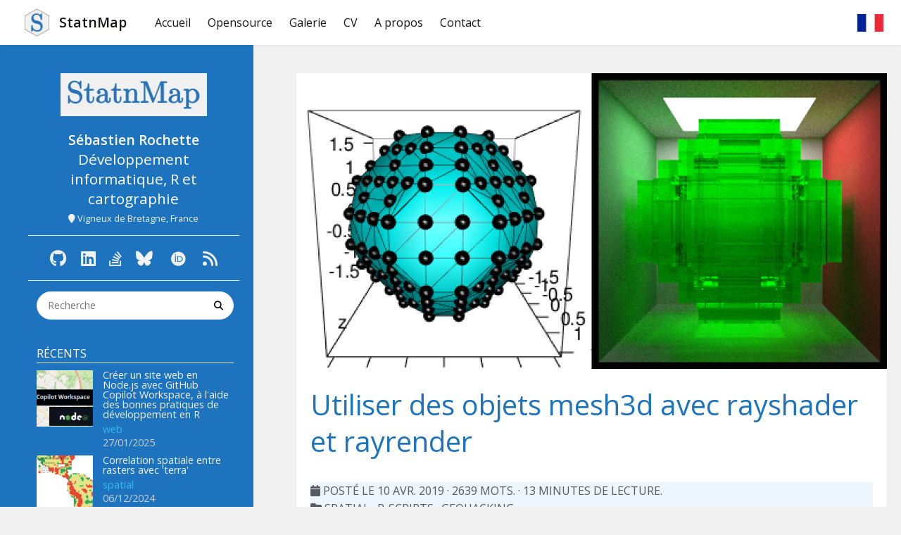

--- FILE ---
content_type: text/html
request_url: https://statnmap.com/fr/2019-04-02-mesh3d-rayshader-et-rayrender/
body_size: 15528
content:
<!DOCTYPE html>
<html lang="fr">
<head>
    <title>Utiliser des objets mesh3d avec rayshader et rayrender &middot; StatnMap</title>
    <meta name="generator" content="Hugo 0.139.2">
    
    
        
    

    

    <link rel="apple-touch-icon-precomposed"
        href='/favicon/favicon-250.png'>
    <link rel="icon" href="/favicon/favicon-250.png" sizes="32x32">
    <link rel="icon" href="/favicon/favicon-250.png" sizes="192x192">
    <meta name="msapplication-TileImage" content="/favicon/favicon-300.png" />



    <meta charset="utf-8">
    <meta name="viewport" content="width=device-width, initial-scale=1, maximum-scale=1">
    <meta name="author" content="Sébastien Rochette">
    
      <meta name="description" content="Jouer avec des mesh3d pour les rendre avec rayshader et rayrender">
    
    
    <link rel="canonical" href="https://statnmap.com/fr/"/>
    <link rel="stylesheet" href="https://statnmap.com/css/style.css">
    <link rel="stylesheet" href="https://cdnjs.cloudflare.com/ajax/libs/font-awesome/6.7.2/css/all.min.css">
    <link rel="stylesheet" href="https://statnmap.com/css/academicons.min.css">
    


<link href='//cdnjs.cloudflare.com/ajax/libs/highlight.js/9.12.0/styles/github.min.css' rel='stylesheet' type='text/css' />



    <link rel="stylesheet" href="https://statnmap.com/fancybox/jquery.fancybox.css">
    
    <link rel="stylesheet" href="https://statnmap.com/css/personal.css">
    
    <link href='https://fonts.googleapis.com/css?family=Open+Sans:400italic,400,600' rel='stylesheet' type='text/css'>
    <link href='https://fonts.googleapis.com/css?family=Source+Code+Pro' rel='stylesheet' type='text/css'>
    <meta property="og:url" content="https://statnmap.com/fr/2019-04-02-mesh3d-rayshader-et-rayrender/">
  <meta property="og:site_name" content="StatnMap">
  <meta property="og:title" content="Utiliser des objets mesh3d avec rayshader et rayrender">
  <meta property="og:description" content="Jouer avec des mesh3d pour les rendre avec rayshader et rayrender">
  <meta property="og:locale" content="fr">
  <meta property="og:type" content="article">
    <meta property="article:section" content="post">
    <meta property="article:published_time" content="2019-04-10T00:00:00+00:00">
    <meta property="article:modified_time" content="2019-04-10T00:00:00+00:00">
    <meta property="article:tag" content="Rstatsfr">
    <meta property="article:tag" content="Mesh3d">
    <meta property="article:tag" content="Rayshader">
    <meta property="article:tag" content="Rayrender">
    <meta property="article:tag" content="Rvcg">
    <meta property="article:tag" content="Morpho">
    <meta property="og:image" content="https://statnmap.com/post/2019-04-02-mesh3d-rayshader-and-rayrender/2019-04-02-mesh3d-rayshader-and-rayrender_header.jpeg">

    
  <meta itemprop="name" content="Utiliser des objets mesh3d avec rayshader et rayrender">
  <meta itemprop="description" content="Jouer avec des mesh3d pour les rendre avec rayshader et rayrender">
  <meta itemprop="datePublished" content="2019-04-10T00:00:00+00:00">
  <meta itemprop="dateModified" content="2019-04-10T00:00:00+00:00">
  <meta itemprop="wordCount" content="2639">
  <meta itemprop="image" content="https://statnmap.com/post/2019-04-02-mesh3d-rayshader-and-rayrender/2019-04-02-mesh3d-rayshader-and-rayrender_header.jpeg">
  <meta itemprop="keywords" content="Rstatsfr,Mesh3d,Rayshader,Rayrender,Rvcg,Morpho,Package-R">
    
  <meta name="twitter:card" content="summary_large_image">
  <meta name="twitter:image" content="https://statnmap.com/post/2019-04-02-mesh3d-rayshader-and-rayrender/2019-04-02-mesh3d-rayshader-and-rayrender_header.jpeg">
  <meta name="twitter:title" content="Utiliser des objets mesh3d avec rayshader et rayrender">
  <meta name="twitter:description" content="Jouer avec des mesh3d pour les rendre avec rayshader et rayrender">

    
      <script async src="https://www.googletagmanager.com/gtag/js?id=G-Y076W86ZHB"></script>
      <script>
        var doNotTrack = false;
        if ( false ) {
          var dnt = (navigator.doNotTrack || window.doNotTrack || navigator.msDoNotTrack);
          var doNotTrack = (dnt == "1" || dnt == "yes");
        }
        if (!doNotTrack) {
          window.dataLayer = window.dataLayer || [];
          function gtag(){dataLayer.push(arguments);}
          gtag('js', new Date());
          gtag('config', 'G-Y076W86ZHB');
        }
      </script>
    

    

    
    <script src="https://cdnjs.cloudflare.com/ajax/libs/jquery/2.1.4/jquery.min.js"></script>
</head>
<body>
<div class="container">


<div id="container">
	<header id="header">
  <script type="application/ld+json">
    {
        "@context" : "//schema.org",
        "@type" : "BlogPosting",
        "mainEntityOfPage": {
             "@type": "WebPage",
             "@id": "https:\/\/statnmap.com\/"
        },
        "articleSection" : "post",
        "name" : "Utiliser des objets mesh3d avec rayshader et rayrender",
        "headline" : "Utiliser des objets mesh3d avec rayshader et rayrender",
        "description" : "Jouer avec des mesh3d pour les rendre avec rayshader et rayrender",
        "inLanguage" : "fr",
        "author" : "Sébastien Rochette",
        "creator" : "Sébastien Rochette",
        "publisher": "Sébastien Rochette",
        "accountablePerson" : "Sébastien Rochette",
        "copyrightHolder" : "Sébastien Rochette",
        "copyrightYear" : "2019",
        "datePublished": "2019-04-10 00:00:00 \u002b0000 UTC",
        "dateModified" : "2019-04-10 00:00:00 \u002b0000 UTC",
        "url" : "https:\/\/statnmap.com\/fr\/2019-04-02-mesh3d-rayshader-et-rayrender\/",
        "wordCount" : "2639",
        "keywords" : [ "rstatsFR","mesh3d","rayshader","rayrender","Rvcg","Morpho","package-r","Blog" ]
    }
</script>

  <div id="header-main" class="header-inner">
    <div class="outer">
      <a href="/fr" id="logo">
          
          <i class="logo" style="background-image: url('https://statnmap.com/images/logo_S_hexa.jpg')"></i>
          
          <span class="site-title">StatnMap</span>
      </a>
      <a href="/fr" id="logolong">
        
        <img class="logolong" src="https://statnmap.com/images/Logo_StatnMapOnly.jpg">
        
      </a>
      <nav id="main-nav">
         <div href="/fr/fr/2019-04-02-mesh3d-rayshader-et-rayrender/" class="navbar-collapse collapse" id="navigation">
            <ul class="nav navbar-nav navbar-right">
              
              <li class="main-dropdown">
                
                <a href="/fr/">Accueil</a>
                
              </li>
              
              <li class="main-dropdown">
                
                  <a href="/fr/opensources/" class="main-dropdown-toggle" data-toggle="main-dropdown" role="button" aria-haspopup="true" aria-expanded="false">Opensource <span class="caret"></span></a>
                <ul class="main-dropdown-menu">
                  
                    <li><a href="/fr/opensources/devops/">Packages pour DevOps</a></li>
                  
                    <li><a href="/fr/opensources/sdmselect/">{SDMSelect} package</a></li>
                  
                    <li><a href="/fr/opensources/hugo-themes/">HUGO themes</a></li>
                  
                    <li><a href="/fr/opensources/hatchedpolygons/">{HatchedPolygons} package</a></li>
                  
                    <li><a href="/fr/opensources/cartomisc/">{cartomisc} package</a></li>
                  
                </ul>
                
              </li>
              
              <li class="main-dropdown">
                
                <a href="/fr/gallery/">Galerie</a>
                
              </li>
              
              <li class="main-dropdown">
                
                <a href="/fr/cv/">CV</a>
                
              </li>
              
              <li class="main-dropdown">
                
                <a href="/fr/a-propos/">A propos</a>
                
              </li>
              
              <li class="main-dropdown">
                
                <a href="/fr/contact/">Contact</a>
                
              </li>
              
            </ul>
          </div>
      </nav>
        <nav id="sub-nav">
          <div class="profile" id="profile-nav">
            <a id="profile-anchor" href="javascript:;"><img class="avatar" src="https://statnmap.com/images/logo_S_hexa.jpg"><i class="fa fa-caret-down"></i></a>
          </div>
        </nav>
        <nav class="right-nav">
          
          <div class="lang-switcher-nav">
            
  <li class="lang-switcher main-dropdown two-lang">  
    <a class="active" lang="fr">
      <img src="/flags/fr.png" alt="fr">
    </a>
    <ul class="main-dropdown-menu">
    
      
          <li><a href="https://statnmap.com/2019-04-02-mesh3d-rayshader-and-rayrender/" lang="en">
            <img src="/flags/en.png" alt="en">
          </a></li>
      
      
    </ul>
  </li>


          </div>
            
        </nav>   
    </div>     
  </div> 
  <div id="main-nav-mobile" class="header-sub header-inner">
      <div class="navbar-collapse collapse" id="navigation">
        <ul class="nav navbar-nav navbar-right">
          
          <li class="main-dropdown">
            
            <a href="/fr/">Accueil</a>
            
          </li>
          
          <li class="main-dropdown">
            
              <a class="main-dropdown-toggle" data-toggle="main-dropdown" role="button" aria-haspopup="true" aria-expanded="false">Opensource<span class="caret"></span></a>
            <ul class="main-dropdown-menu">
              <a href="/fr/opensources/">All Opensource</a>
              
                <li><a href="/fr/opensources/devops/">Packages pour DevOps</a></li>
              
                <li><a href="/fr/opensources/sdmselect/">{SDMSelect} package</a></li>
              
                <li><a href="/fr/opensources/hugo-themes/">HUGO themes</a></li>
              
                <li><a href="/fr/opensources/hatchedpolygons/">{HatchedPolygons} package</a></li>
              
                <li><a href="/fr/opensources/cartomisc/">{cartomisc} package</a></li>
              
            </ul>
            
          </li>
          
          <li class="main-dropdown">
            
            <a href="/fr/gallery/">Galerie</a>
            
          </li>
          
          <li class="main-dropdown">
            
            <a href="/fr/cv/">CV</a>
            
          </li>
          
          <li class="main-dropdown">
            
            <a href="/fr/a-propos/">A propos</a>
            
          </li>
          
          <li class="main-dropdown">
            
            <a href="/fr/contact/">Contact</a>
            
          </li>
          
        </ul>
      </div>
            
    <table class="menu outer search-form">
      <tbody>
          <tr>
          <td>
          <form id="search" action="//google.com/search" method="get" accept-charset="UTF-8" class="search-form">
          <input type="text" name="q" class="search-form-input" placeholder="Search">
          <input type="hidden" name="as_sitesearch" value="https://statnmap.com/" />
          </form>
        </td>
      </tr>
      </tbody>
    </table>
  </div>  
</header>


   	
 	<div class="outer">
    <div id="sideleft">
   	
    	<aside id="profile">
  <div class="inner profile-inner">
    <div class="base-info profile-block">
      
      <a href="/fr" title="StatnMap">
        <img id="sitelogo" src="https://statnmap.com/images/Logo_StatnMapOnly.jpg">
      </a>
      
      <h2 id="name">Sébastien Rochette</h2>
      <h3 id="title">Développement informatique, R et cartographie</h3>
      <span id="location"><i class="fas fa-map-marker"></i> Vigneux de Bretagne, France</span>
    </div>
    <div class="profile-block social-links">
      <table>
        <tr>
          
<td><a href="//github.com/statnmap" target="_blank" title="GitHub"><i class="fab fa-github"></i></a></td>





































<td><a href="//linkedin.com/in/s%c3%a9bastien-rochette-466b6a1a" target="_blank" title="LinkedIn"><i class="fab fa-linkedin"></i></a></td>





<td><a href="//stackoverflow.com/users/7405597/statnmap" target="_blank" title="Stack Overflow"><i class="fab fa-stack-overflow"></i></a></td>













<td><a href="//bsky.app/profile/statnmap.bsky.social" target="_blank" title="Bluesky"><i class="fab fa-bluesky"></i></a></td>





<td><a href="//orcid.org/0000-0002-1565-9313" target="_blank" title="ORCID"><i class="ai ai-orcid"></i></a></td>







          <td><a href="https://statnmap.com/fr/post/index.xml" target="_blank" title="RSS"><i class="fas fa-rss"></i></a></td>
        </tr>
      </table>
    </div>
  </div>
</aside>

    

   	
    	<aside id="sidebar">
    <div class="widget-wrap">
  <div class="widget">
    <ul id="search-form-wrap">
      <form action="//google.com/search" method="get" accept-charset="UTF-8" class="search-form">
          <input type="search" name="q" class="search-form-input" placeholder='Recherche'>
          <button type="submit" class="search-form-submit">
          </button>
          <input type="hidden" name="as_sitesearch" value="https://statnmap.com/" />
      </form>
     </ul>
  </div>
</div>

    
<div class="widget-wrap">
    <h3 class="widget-title">
        Récents
    </h3>
    <div class="widget">
        <ul id="recent-post">
            
            <li>
                <div class="item-thumbnail">
                    <a href="https://statnmap.com/fr/2025-01-27-creer-un-site-web-en-node-js-avec-github-copilot-workspace/" lang="fr" class="thumbnail">
                    
                        <span style="background-image:url(https://statnmap.com/post/2025-01-27-creating-a-website-in-node-js-with-github-copilot-workspace/2025-01-27-creating-a-website-in-node-js-with-github-copilot-workspace_thumb.png)" alt="Créer un site web en Node.js avec GitHub Copilot Workspace, à l&#39;aide des bonnes pratiques de développement en R" class="thumbnail-image"></span>
                    
                    </a>
                </div>
                <div class="item-inner">
                    <p class="item-title"><a href="https://statnmap.com/fr/2025-01-27-creer-un-site-web-en-node-js-avec-github-copilot-workspace/" lang="fr" class="title">Créer un site web en Node.js avec GitHub Copilot Workspace, à l&#39;aide des bonnes pratiques de développement en R</a></p>
                    
                    
                    <p class="item-category">
                        
                        <a class="article-category-link" href="https://statnmap.com/fr/categories/web">
                        web
                        </a>
                    </p>
                    
                    
                    <p class="item-date">
                        <time datetime="2025-01-27 00:00:00 &#43;0000 UTC" itemprop="datePublished">27/01/2025</time>
                    </p>
                </div>
            </li>
            
            <li>
                <div class="item-thumbnail">
                    <a href="https://statnmap.com/fr/2024-12-06-correlation-spatiale-entre-rasters-avec-terra/" lang="fr" class="thumbnail">
                    
                        <span style="background-image:url(https://statnmap.com/post/2024-12-06-spatial-correlation-between-rasters-using-terra/2024-12-06-spatial-correlation-between-rasters-using-terra_thumb.png)" alt="Correlation spatiale entre rasters avec &#39;terra&#39;" class="thumbnail-image"></span>
                    
                    </a>
                </div>
                <div class="item-inner">
                    <p class="item-title"><a href="https://statnmap.com/fr/2024-12-06-correlation-spatiale-entre-rasters-avec-terra/" lang="fr" class="title">Correlation spatiale entre rasters avec &#39;terra&#39;</a></p>
                    
                    
                    <p class="item-category">
                        
                        <a class="article-category-link" href="https://statnmap.com/fr/categories/spatial">
                        spatial
                        </a>
                    </p>
                    
                    
                    <p class="item-date">
                        <time datetime="2024-12-06 00:00:00 &#43;0000 UTC" itemprop="datePublished">06/12/2024</time>
                    </p>
                </div>
            </li>
            
            <li>
                <div class="item-thumbnail">
                    <a href="https://statnmap.com/fr/2023-06-20-comment-debugger-votre-package-dans-un-conteneur-fedora-rhub-avant-d-envoyer-sur-le-cran/" lang="fr" class="thumbnail">
                    
                        <span style="background-image:url(https://statnmap.com/post/2023-06-20-how-to-debug-your-package-in-a-rhub-fedora-container-before-sending-to-cran/2023-06-20-how-to-debug-your-package-in-a-rhub-fedora-container-before-sending-to-cran_thumb.png)" alt="Comment debugger votre package dans un conteneur fedora {rhub} avant d&#39;envoyer sur le CRAN ?" class="thumbnail-image"></span>
                    
                    </a>
                </div>
                <div class="item-inner">
                    <p class="item-title"><a href="https://statnmap.com/fr/2023-06-20-comment-debugger-votre-package-dans-un-conteneur-fedora-rhub-avant-d-envoyer-sur-le-cran/" lang="fr" class="title">Comment debugger votre package dans un conteneur fedora {rhub} avant d&#39;envoyer sur le CRAN ?</a></p>
                    
                    
                    <p class="item-category">
                        
                        <a class="article-category-link" href="https://statnmap.com/fr/categories/r-package">
                        r-package
                        </a>
                    </p>
                    
                    
                    <p class="item-date">
                        <time datetime="2023-06-20 00:00:00 &#43;0000 UTC" itemprop="datePublished">20/06/2023</time>
                    </p>
                </div>
            </li>
            
            <li>
                <div class="item-thumbnail">
                    <a href="https://statnmap.com/fr/2022-10-28-share-your-r-work-following-good-dev-practices-from-a-single-notebook/" lang="fr" class="thumbnail">
                    
                        <span style="background-image:url(https://statnmap.com/post/2022-10-28-share-your-r-work-following-good-dev-practices-from-a-single-notebook/2022-10-28-share-your-r-work-following-good-dev-practices-from-a-single-notebook_thumb.png)" alt="Partager votre travail sur R en suivant les bonnes pratiques depuis un simple notebook" class="thumbnail-image"></span>
                    
                    </a>
                </div>
                <div class="item-inner">
                    <p class="item-title"><a href="https://statnmap.com/fr/2022-10-28-share-your-r-work-following-good-dev-practices-from-a-single-notebook/" lang="fr" class="title">Partager votre travail sur R en suivant les bonnes pratiques depuis un simple notebook</a></p>
                    
                    
                    <p class="item-category">
                        
                        <a class="article-category-link" href="https://statnmap.com/fr/categories/devops">
                        devops
                        </a>
                    </p>
                    
                    
                    <p class="item-date">
                        <time datetime="2022-10-28 00:00:00 &#43;0000 UTC" itemprop="datePublished">28/10/2022</time>
                    </p>
                </div>
            </li>
            
            <li>
                <div class="item-thumbnail">
                    <a href="https://statnmap.com/fr/2022-04-28-tmap-point-layer-with-multiple-symbol-border-colors-and-width/" lang="fr" class="thumbnail">
                    
                        <span style="background-image:url(https://statnmap.com/post/2022-04-28-tmap-point-layer-with-multiple-symbol-border-colors-and-width/2022-04-28-tmap-point-layer-with-multiple-symbol-border-colors-and-width_thumb.png)" alt="Ajouter une couche géographique de points dans {tmap} avec plusieurs formats de bordures" class="thumbnail-image"></span>
                    
                    </a>
                </div>
                <div class="item-inner">
                    <p class="item-title"><a href="https://statnmap.com/fr/2022-04-28-tmap-point-layer-with-multiple-symbol-border-colors-and-width/" lang="fr" class="title">Ajouter une couche géographique de points dans {tmap} avec plusieurs formats de bordures</a></p>
                    
                    
                    <p class="item-category">
                        
                        <a class="article-category-link" href="https://statnmap.com/fr/categories/r-scripts">
                        r-scripts
                        </a>
                    </p>
                    
                    
                    <p class="item-date">
                        <time datetime="2022-04-28 00:00:00 &#43;0000 UTC" itemprop="datePublished">28/04/2022</time>
                    </p>
                </div>
            </li>
            
        </ul>
    </div>
</div>


    


<div class="widget-wrap">
    <h3 class="widget-title">Catégories</h3>
    <div class="widget">
        <ul class="category-list">
            
            <li class="category-list-item">
                
                <a class="category-list-link" href="https://statnmap.com/fr/categories/article-iframe">
                    article-iframe
                </a>
                <span class="category-list-count">1</span>
            </li>
            
            <li class="category-list-item">
                
                <a class="category-list-link" href="https://statnmap.com/fr/categories/bayesien">
                    bayesien
                </a>
                <span class="category-list-count">1</span>
            </li>
            
            <li class="category-list-item">
                
                <a class="category-list-link" href="https://statnmap.com/fr/categories/cartographie">
                    cartographie
                </a>
                <span class="category-list-count">14</span>
            </li>
            
            <li class="category-list-item">
                
                <a class="category-list-link" href="https://statnmap.com/fr/categories/development">
                    development
                </a>
                <span class="category-list-count">4</span>
            </li>
            
            <li class="category-list-item">
                
                <a class="category-list-link" href="https://statnmap.com/fr/categories/devops">
                    devops
                </a>
                <span class="category-list-count">1</span>
            </li>
            
            <li class="category-list-item">
                
                <a class="category-list-link" href="https://statnmap.com/fr/categories/formation">
                    formation
                </a>
                <span class="category-list-count">1</span>
            </li>
            
            <li class="category-list-item">
                
                <a class="category-list-link" href="https://statnmap.com/fr/categories/geohacking">
                    geohacking
                </a>
                <span class="category-list-count">9</span>
            </li>
            
            <li class="category-list-item">
                
                <a class="category-list-link" href="https://statnmap.com/fr/categories/git">
                    git
                </a>
                <span class="category-list-count">5</span>
            </li>
            
            <li class="category-list-item">
                
                <a class="category-list-link" href="https://statnmap.com/fr/categories/hugo">
                    hugo
                </a>
                <span class="category-list-count">3</span>
            </li>
            
            <li class="category-list-item">
                
                <a class="category-list-link" href="https://statnmap.com/fr/categories/mod%C3%A9lisation">
                    modélisation
                </a>
                <span class="category-list-count">3</span>
            </li>
            
            <li class="category-list-item">
                
                <a class="category-list-link" href="https://statnmap.com/fr/categories/nodejs">
                    nodejs
                </a>
                <span class="category-list-count">1</span>
            </li>
            
            <li class="category-list-item">
                
                <a class="category-list-link" href="https://statnmap.com/fr/categories/package-r">
                    package-r
                </a>
                <span class="category-list-count">5</span>
            </li>
            
            <li class="category-list-item">
                
                <a class="category-list-link" href="https://statnmap.com/fr/categories/packages">
                    packages
                </a>
                <span class="category-list-count">1</span>
            </li>
            
            <li class="category-list-item">
                
                <a class="category-list-link" href="https://statnmap.com/fr/categories/publication">
                    publication
                </a>
                <span class="category-list-count">3</span>
            </li>
            
            <li class="category-list-item">
                
                <a class="category-list-link" href="https://statnmap.com/fr/categories/r-leaflet">
                    r-leaflet
                </a>
                <span class="category-list-count">4</span>
            </li>
            
            <li class="category-list-item">
                
                <a class="category-list-link" href="https://statnmap.com/fr/categories/r-package">
                    r-package
                </a>
                <span class="category-list-count">3</span>
            </li>
            
            <li class="category-list-item">
                
                <a class="category-list-link" href="https://statnmap.com/fr/categories/r-scripts">
                    r-scripts
                </a>
                <span class="category-list-count">34</span>
            </li>
            
            <li class="category-list-item">
                
                <a class="category-list-link" href="https://statnmap.com/fr/categories/r-shiny">
                    r-shiny
                </a>
                <span class="category-list-count">2</span>
            </li>
            
            <li class="category-list-item">
                
                <a class="category-list-link" href="https://statnmap.com/fr/categories/rmarkdown">
                    rmarkdown
                </a>
                <span class="category-list-count">6</span>
            </li>
            
            <li class="category-list-item">
                
                <a class="category-list-link" href="https://statnmap.com/fr/categories/sdmselect">
                    sdmselect
                </a>
                <span class="category-list-count">1</span>
            </li>
            
            <li class="category-list-item">
                
                <a class="category-list-link" href="https://statnmap.com/fr/categories/spatial">
                    spatial
                </a>
                <span class="category-list-count">15</span>
            </li>
            
            <li class="category-list-item">
                
                <a class="category-list-link" href="https://statnmap.com/fr/categories/traduction">
                    traduction
                </a>
                <span class="category-list-count">5</span>
            </li>
            
            <li class="category-list-item">
                
                <a class="category-list-link" href="https://statnmap.com/fr/categories/vscode">
                    vscode
                </a>
                <span class="category-list-count">1</span>
            </li>
            
            <li class="category-list-item">
                
                <a class="category-list-link" href="https://statnmap.com/fr/categories/web">
                    web
                </a>
                <span class="category-list-count">1</span>
            </li>
            
        </ul>
    </div>
</div>




    

    


<div class="widget-wrap">
    <h3 class="widget-title">
        Tag cloud
    </h3>
    <div class="widget tagcloud">
        
        
        <a href="https://statnmap.com/fr/tags/3d">3d</a>
        
        
        <a href="https://statnmap.com/fr/tags/apprendre">apprendre</a>
        
        
        <a href="https://statnmap.com/fr/tags/biologie">biologie</a>
        
        
        <a href="https://statnmap.com/fr/tags/blogdown">blogdown</a>
        
        
        <a href="https://statnmap.com/fr/tags/checkhelper">checkhelper</a>
        
        
        <a href="https://statnmap.com/fr/tags/copilot">copilot</a>
        
        
        <a href="https://statnmap.com/fr/tags/cran">cran</a>
        
        
        <a href="https://statnmap.com/fr/tags/cycle-de-vie">cycle-de-vie</a>
        
        
        <a href="https://statnmap.com/fr/tags/data-science">data science</a>
        
        
        <a href="https://statnmap.com/fr/tags/datetime">datetime</a>
        
        
        <a href="https://statnmap.com/fr/tags/devops">devops</a>
        
        
        <a href="https://statnmap.com/fr/tags/d%C3%A9veloppement">développement</a>
        
        
        <a href="https://statnmap.com/fr/tags/echarts4r">echarts4r</a>
        
        
        <a href="https://statnmap.com/fr/tags/ecopath">ecopath</a>
        
        
        <a href="https://statnmap.com/fr/tags/emoji">emoji</a>
        
        
        <a href="https://statnmap.com/fr/tags/fusen">fusen</a>
        
        
        <a href="https://statnmap.com/fr/tags/ggplot2">ggplot2</a>
        
        
        <a href="https://statnmap.com/fr/tags/gitdown">gitdown</a>
        
        
        <a href="https://statnmap.com/fr/tags/github">github</a>
        
        
        <a href="https://statnmap.com/fr/tags/gitlab">gitlab</a>
        
        
        <a href="https://statnmap.com/fr/tags/globe">globe</a>
        
        
        <a href="https://statnmap.com/fr/tags/incertitudes">incertitudes</a>
        
        
        <a href="https://statnmap.com/fr/tags/javacript">javacript</a>
        
        
        <a href="https://statnmap.com/fr/tags/kaggle">kaggle</a>
        
        
        <a href="https://statnmap.com/fr/tags/leaflet">leaflet</a>
        
        
        <a href="https://statnmap.com/fr/tags/mesh3d">mesh3d</a>
        
        
        <a href="https://statnmap.com/fr/tags/mgx2r">mgx2r</a>
        
        
        <a href="https://statnmap.com/fr/tags/morpho">morpho</a>
        
        
        <a href="https://statnmap.com/fr/tags/multilingue">multilingue</a>
        
        
        <a href="https://statnmap.com/fr/tags/openbugs">openbugs</a>
        
        
        <a href="https://statnmap.com/fr/tags/package-r">package-r</a>
        
        
        <a href="https://statnmap.com/fr/tags/rapport-auto">rapport-auto</a>
        
        
        <a href="https://statnmap.com/fr/tags/raster">raster</a>
        
        
        <a href="https://statnmap.com/fr/tags/rayrender">rayrender</a>
        
        
        <a href="https://statnmap.com/fr/tags/rayshader">rayshader</a>
        
        
        <a href="https://statnmap.com/fr/tags/rgl">rgl</a>
        
        
        <a href="https://statnmap.com/fr/tags/rstats">rstats</a>
        
        
        <a href="https://statnmap.com/fr/tags/rstatsfr">rstatsfr</a>
        
        
        <a href="https://statnmap.com/fr/tags/rvcg">rvcg</a>
        
        
        <a href="https://statnmap.com/fr/tags/science-du-v%C3%A9g%C3%A9tal">science-du-végétal</a>
        
        
        <a href="https://statnmap.com/fr/tags/sdm">sdm</a>
        
        
        <a href="https://statnmap.com/fr/tags/sf">sf</a>
        
        
        <a href="https://statnmap.com/fr/tags/sig">sig</a>
        
        
        <a href="https://statnmap.com/fr/tags/sp">sp</a>
        
        
        <a href="https://statnmap.com/fr/tags/spatial">spatial</a>
        
        
        <a href="https://statnmap.com/fr/tags/strptime">strptime</a>
        
        
        <a href="https://statnmap.com/fr/tags/switch">switch</a>
        
        
        <a href="https://statnmap.com/fr/tags/tmap">tmap</a>
        
        
        <a href="https://statnmap.com/fr/tags/trajectoires">trajectoires</a>
        
        
        <a href="https://statnmap.com/fr/tags/twitter">twitter</a>
        
        
        <a href="https://statnmap.com/fr/tags/unit-tests">unit-tests</a>
        
        
        <a href="https://statnmap.com/fr/tags/video">video</a>
        
        
        <a href="https://statnmap.com/fr/tags/%C3%A9cologie">écologie</a>
        
        
        <a href="https://statnmap.com/fr/tags/%C3%A9cosyst%C3%A8me">écosystème</a>
        
    </div>
</div>





    <div id="toTop" class="fas fa-angle-up"></div>
</aside>

    
    </div>

    <section id="main">
    
    <article id="page-undefined" class="article article-type-page" itemscope="" itemprop="blogPost">
    <div class="article-inner">
        
            <img src="https://statnmap.com/post/2019-04-02-mesh3d-rayshader-and-rayrender/2019-04-02-mesh3d-rayshader-and-rayrender_header.jpeg" class="article-banner">
        

        <header class="article-header">
    <a href="https://statnmap.com/fr/2019-04-02-mesh3d-rayshader-et-rayrender/" lang="fr">
    <h1 class="article-title" itemprop="name">
        Utiliser des objets mesh3d avec rayshader et rayrender
    </h1>
    </a>
    <div class="article-meta">

        
        <div class="article-date">
            <i class="fas fa-calendar"></i>
            <time datetime="2019-04-10 00:00:00 &#43;0000 UTC" itemprop="datePublished">posté le 10 avr. 2019</time>
            &middot;
            2639
            mots.
            &middot;
            13
            minutes de lecture.
        </div>
        
        
            
            
            <div class="article-category">
                <i class="fas fa-folder"></i>
                
                
                <a class="article-category-link" href="https://statnmap.com/fr/categories/spatial">spatial</a>
                &middot;
                
                
                <a class="article-category-link" href="https://statnmap.com/fr/categories/r-scripts">r-scripts</a>
                &middot;
                
                
                <a class="article-category-link" href="https://statnmap.com/fr/categories/geohacking">geohacking</a>
                
                
            </div>
            
        

        
            
            
            <div class="article-category">
                <i class="fas fa-tags"></i>
                
                
                <a class="article-category-link" href="https://statnmap.com/fr/tags/rstatsfr">rstatsFR</a>
                &middot;
                
                
                <a class="article-category-link" href="https://statnmap.com/fr/tags/mesh3d">mesh3d</a>
                &middot;
                
                
                <a class="article-category-link" href="https://statnmap.com/fr/tags/rayshader">rayshader</a>
                &middot;
                
                
                <a class="article-category-link" href="https://statnmap.com/fr/tags/rayrender">rayrender</a>
                &middot;
                
                
                <a class="article-category-link" href="https://statnmap.com/fr/tags/rvcg">Rvcg</a>
                &middot;
                
                
                <a class="article-category-link" href="https://statnmap.com/fr/tags/morpho">Morpho</a>
                &middot;
                
                
                <a class="article-category-link" href="https://statnmap.com/fr/tags/package-r">package-r</a>
                
                
            </div>
            
        
    </div>
    
<div id="code-folding-buttons" class="btn-group pull-right">
  <button type="button" class="btn btn-default btn-xs dropdown-toggle" data-toggle="dropdown" aria-haspopup="true" aria-expanded="true" data-_extension-text-contrast="">
    <span>Afficher/Masquer codes</span> 
    <span class="caret"></span>
  </button>
  <ul class="dropdown-menu" style="min-width: 50px;">
  <li><a id="rmd-show-all-code" href="#">Afficher tous codes</a></li>
  <li><a id="rmd-hide-all-code" href="#">Masquer tous codes</a></li>
  </ul>
</div>


</header>

        <div class="article-entry" itemprop="articleBody">
            


<p><strong>Les gens aiment montrer des images 3D dans leurs présentations parce qu’elles font généralement un petit effet “wahou”. Enfin, est-ce vraiment le cas ? A vrai dire, peu m’importe ! Je cherche juste une opportunité de jouer avec des images 3D…</strong></p>
<p>Cet article de blog est une version détaillée de quelques images 3D de <a href="https://github.com/statnmap/prez/blob/master/2019-02-22_SatRdays_Paris.pdf">ma présentation “Everything but maps with spatial tools” à SatRday Paris</a>.</p>
<div id="rayshade-des-ojets-3d" class="section level2">
<h2><em>Rayshade</em> des ojets 3D</h2>
<p>J’ai l’habitude de jouer avec des objets mesh3d en utilisant {rgl}. Dans un article précédent, j’ai déjà montré <a href="/fr/2018-10-28-jouer-avec-des-outils-de-cartographie-sur-des-images-3d-de-cellules/">comment transformer un 3dmesh en un objet raster spatial 2D pour qu’il puisse tenir dans {rayshader}</a>. En effet, {rayshader} et {rayrender} utilisent des matrices 2D pour rendre des objets 3D et je voulais savoir comment il serait possible d’utiliser des objets 3D pour être <em>rayshadés</em> directement. Mais, je n’ai pas l’intention de construire un nouveau paquet pour cela. Tyler Morgan fait du bon boulot, je vais utiliser au mieux l’existant. L’utilisation de {rayshader} nécessite donc de transformer un maillage 3D triangulaire en une matrice 2D rectangulaire pour pouvoir rendre une forme 3D rectangulaire <em>rayshadée</em>. Avec {rayrender}, c’est un peu plus difficile. J’avais besoin de penser mon maillage 3D triangulaire comme une image 3D voxélisée. Oui, j’aime bien penser de manière rectangulaire…</p>
<p><strong>Notez que les fonctions présentées en détail dans ce post sont toutes incluses dans mon package <a href="https://github.com/statnmap/mesh2ray">{mesh2ray} sur Github</a> qui vous serviria à transformer vos objets mesh3d de manière rectangulaire pour {raster}, {rayshader} ou {rayrender}.</strong></p>
<pre class="r"><code># Packages
library(raster)
library(dplyr)
library(Rvcg)
library(rgl)
library(rayshader)
library(rayrender)
# remotes::install_github(&quot;statnmap/mesh2ray&quot;)
library(mesh2ray)
library(magick)
# Directories
# extraWD &lt;- tmpImgWD &lt;- &quot;&quot;</code></pre>
<div id="etapes-de-la-methode-des-mesh3d-vers-rayshader" class="section level3">
<h3>Étapes de la méthode des mesh3d vers {rayshader}</h3>
<p>Les images ci-dessous montrent la procédure complète sur un petit mesh3d avec une faible résolution :</p>
<ul>
<li>Si nécessaire, coupez le mesh3d avec <code>Morpho::cutMeshPlane()</code>.</li>
<li>Projeter le mesh3d sur un raster 2D avec <code>mesh2ray::mesh_to_raster()</code>.</li>
<li>Transformez le mesh3d en matrice pour {rayshader} avec <code>mesh2ray::stack_to_ray()</code>.</li>
<li>Tracez votre matrice avec {rayshader}.</li>
</ul>
<pre class="r"><code># Create simple mesh
simple_mesh_orig &lt;- Rvcg::vcgIcosahedron()

# 1. Cut it with a plane with {Morpho}
v1 &lt;- c(0, 0, -0.5)
v2 &lt;- c(1, 0, -0.5)
v3 &lt;- c(0, 1, -0.5)
simple_mesh &lt;- Morpho::cutMeshPlane(simple_mesh_orig, v1, v2, v3)

# _plot3d
plot3d(simple_mesh, col = &quot;cyan&quot;)
aspect3d(1, 1, 0.2)
plot3d(simple_mesh, type = &quot;wire&quot;, add = TRUE)
plot3d(t(simple_mesh$vb), type = &quot;s&quot;, radius = 0.1, add = TRUE)
view3d(theta = 20, phi = -40, zoom = 0.5, fov = 80)
# _snapshot
rgl.snapshot(filename = file.path(extraWD, &quot;rayshader-simple-1-mesh.png&quot;))
rgl::rgl.close()

# 2. Project on raster
simple_r &lt;- mesh2ray::mesh_to_raster(simple_mesh, res = 26)
png(filename = file.path(extraWD, &quot;rayshader-simple-2-raster.png&quot;))
plot(simple_r)
dev.off()

# 3. raster to matrix
simple_ray &lt;- mesh2ray::stack_to_ray(simple_r)

# 4. Rayshade matrix
zscale &lt;- 0.4
ambmat &lt;- ambient_shade(simple_ray$elevation, zscale = zscale)
raymat &lt;- ray_shade(simple_ray$elevation, zscale = zscale, lambert = TRUE,
                    sunangle = 300)

ray_image &lt;- simple_ray$elevation %&gt;%
  sphere_shade(texture = &quot;unicorn&quot;) %&gt;%
  add_shadow(raymat, max_darken = 0.1) %&gt;%
  add_shadow(ambmat, max_darken = 0.5)

# _plot 3d
ray_image %&gt;% 
  plot_3d(simple_ray$elevation, zscale = zscale, windowsize = c(1000, 1000),
          soliddepth = -max(simple_ray$elevation, na.rm = TRUE)/zscale,
          theta = -30, phi = 50, zoom = 0.7, fov = 20
  )

# _snapshot
rgl.snapshot(filename = file.path(extraWD, &quot;rayshader-simple-3-ray3d.png&quot;))
rgl::rgl.close()

# Image montage
img_frames &lt;- list.files(extraWD, pattern = &quot;rayshader-simple&quot;, full.names = TRUE)
image_append(image_scale(image_read(img_frames), &quot;400&quot;))</code></pre>
<div class="figure" style="text-align: center"><span id="fig:unnamed-chunk-2"></span>
<img src="/post/2019-04-02-mesh3d-rayshader-and-rayrender/figure-html/steprayshader-1.png" alt="Low resolution rayshading. a. mesh3d, b. rasterized mesh, c. rayshaded rasterized mesh" width="90%" />
<p class="caption">
Figure 1: Low resolution rayshading. a. mesh3d, b. rasterized mesh, c. rayshaded rasterized mesh
</p>
</div>
</div>
</div>
<div id="lire-les-donnees-dune-image-3d-de-face-humaine" class="section level2">
<h2>Lire les données d’une image 3D de face humaine</h2>
<p>Cette fois, je ne joue pas <a href="/fr/2018-10-28-jouer-avec-des-outils-de-cartographie-sur-des-images-3d-de-cellules/">avec un méristème de plante</a>, mais avec un mesh3d d’une face humaine qui est incluse dans <a href="https://github.com/zarquon42b/Rvcg">{Rvcg}, un package R puissant avec des routines de manipulation de mesh à l’aide de VCGLIB</a>.</p>
<pre class="r"><code>data(humface)

# 1. Cut it with a plane with {Morpho}
v1 &lt;- c(0, 0, -0.5)
v2 &lt;- c(1, 0, -0.5)
v3 &lt;- c(0, 1, -0.5)
hum_mesh &lt;- Morpho::cutMeshPlane(humface, v1, v2, v3)

try(rgl.close(), silent = TRUE)
plot3d(hum_mesh, col = &quot;cyan&quot;) 
aspect3d(&quot;iso&quot;)
# Change view
view3d(theta = 20, phi = -20, zoom = 0.5)
rgl.snapshot(filename = file.path(tmpImgWD, &quot;figure-html&quot;, &quot;readhuman.png&quot;))
rgl::rgl.close()</code></pre>
<p><img src="/post/2019-04-02-mesh3d-rayshader-and-rayrender/figure-html/readhuman.png" width="50%" style="display: block; margin: auto;" /></p>
</div>
<div id="afficher-un-mesh3d-avec-rayshader" class="section level2">
<h2>Afficher un mesh3d avec {rayshader}</h2>
<div id="transformer-un-mesh3d-en-raster-avec-geometry" class="section level3">
<h3>Transformer un mesh3d en raster avec {geometry}</h3>
<p>Le visage humain 3D peut être projeté en 2D. On peut le projeter sur un raster sur le plan x/y. Dans <a href="/fr/2018-10-28-play-with-spatial-tools-on-3d-cells-images">l’article avec le méristeme 3D</a>, j’ai utilisé une interpolation en distance inverse pour estimer la hauteur (z) de chaque cellule du raster de projection. Ce calcul était assez lourd et j’ai à peine pu l’utiliser sur le mesh du visage car il a un trop grand nombre de sommets (points). J’ai essayé différentes choses avec les outils que je connais dans le package {raster} notamment, mais ce n’était pas suffisant. Au moins, j’ai pu produire quelque chose pour <a href="https://github.com/statnmap/prez/blob/master/2019-02-22_SatRdays_Paris.pdf">ma présentation “Everything but maps with spatial tools” à SatRday Paris</a> sur une version basse résolution du visage humain.<br />
Je n’étais pas totalement satisfait. J’en ai brièvement discuté sur Twitter avec <a href="https://twitter.com/mdsumner">Michael Sumner (mdsumner) qui aime aussi jouer avec les données 3D et les cartes</a>. Quelques heures plus tard, il m’a envoyé un <a href="http://rpubs.com/cyclemumner/470640">lien vers un script avec une solution utilisant <code>geometry::tsearch</code></a>. J’aime trop cette communauté R sympathique, amicale et accueillante !</p>
<p>Construisons un raster vide de taille 150*150, ayant les mêmes dimensions x/y que notre visage 3d. L’objet mesh3d a un maillage triangulaire. À plat, chaque centre de cellule du raster vide tombe dans un des triangles du raster. En utilisant <code>tsearch</code>, on peut trouver dans quel triangle du mesh, le centre du raster se trouve. La fonction renvoie aussi la distance depuis les trois angles du triangle. Avec cette information, on peut interpoler linéairement les coordonnées <code>z</code> en utilisant une moyenne pondérée (par la distance) du <code>z</code> des trois points du triangle.</p>
<p><em>Notez que cette fonction est nommée <code>mesh_to_raster()</code> dans mon paquet Github <a href="https://statnmap/mesh2ray">{mesh2ray}</a></em>.</p>
<pre class="r"><code># If the orientation of the mesh please you,
# you can directly extract the xy vertices of the mesh triangles
# as a projection of the mesh on x/y
myMesh &lt;- hum_mesh
triangle_xy &lt;- t(myMesh$vb[1:2, ])
## Build a target raster with extent of the mesh
hum_mesh_r &lt;- raster(extent(triangle_xy), nrows = 150, ncols = 150)
hum_mesh_r &lt;- setValues(hum_mesh_r, NA_real_)
# Extract x/y coordinates of the raster
raster_xy &lt;- sp::coordinates(hum_mesh_r)
## the magic barycentric index, the interpolation engine for the target grid vertices
## and where they fall in each triangle relative to triangle vertices
pid0 &lt;- geometry::tsearch(x = triangle_xy[,1], y = triangle_xy[,2],
                          t = t(myMesh$it),
                          xi = raster_xy[,1], yi = raster_xy[, 2],
                          bary = TRUE)

# Determine raster cell center that really fall in a triangle of the mesh
ok &lt;- !is.na(pid0$idx)
# Calculate linear interpolation of the z value using distances to vertices
hum_mesh_r[ok] &lt;- colSums(matrix(myMesh$vb[3, myMesh$it[, pid0$idx[ok]]], nrow = 3) * t(pid0$p)[, ok])
# Plot the output raster
plot(hum_mesh_r)</code></pre>
<p><img src="/post/2019-04-02-mesh3d-rayshader-and-rayrender/figure-html/tsearch-1.jpeg" width="90%" style="display: block; margin: auto;" /></p>
</div>
<div id="rendre-le-raster-avec-rayshader" class="section level3">
<h3>Rendre le raster avec {rayshader}</h3>
<p>Il est facile de transformer un raster en une matrice utilisable par {rayshader}. Il suffit de transposer un <code>as.matrix()</code>.</p>
<pre class="r"><code>datamat &lt;- t(as.matrix(hum_mesh_r))
# Rayshade raster
zscale &lt;- 0.1
ambmat &lt;- ambient_shade(datamat, zscale = zscale)
raymat &lt;- ray_shade(datamat, zscale = zscale, lambert = TRUE,
                    sunangle = 45)

ray_image &lt;- datamat %&gt;%
  sphere_shade(texture = &quot;unicorn&quot;) %&gt;%
  add_shadow(raymat, max_darken = 0.1) %&gt;%
  add_shadow(ambmat, max_darken = 0.5)

plot_map(ray_image)</code></pre>
<p><img src="/post/2019-04-02-mesh3d-rayshader-and-rayrender/figure-html/asmatrix-1.jpeg" width="90%" style="display: block; margin: auto;" /></p>
<p>Si vous souhaitez recouvrir votre raster avec une image qui n’a rien à voir, ça demande quelques astuces. Dans le package <a href="https://github.com/statnmap/mesh2ray">{mesh2ray}</a>, vous pourrez utiliser la fonction <code>stack_to_ray()</code> pour ré-échantillonner votre image aux dimensions du raster et récupérer la matrice de couleurs nécessaires à {rayshader}.
Par ailleurs, une sortie {rayshader} ne serait pas digne de ce nom sans un gif…</p>
<pre class="r"><code>r_img &lt;- stack(file.path(extraWD, &quot;ThinkR_logo_500px.png&quot;))
hum_mesh_img &lt;- stack_to_ray(hum_mesh_r, r_img)

# Rayshade raster
zscale &lt;- 0.25
ambmat &lt;- ambient_shade(hum_mesh_img$elevation, zscale = zscale)
raymat &lt;- ray_shade(hum_mesh_img$elevation, zscale = zscale, lambert = TRUE)

ray_image_overlay &lt;- hum_mesh_img$elevation %&gt;%
  sphere_shade(texture = &quot;imhof4&quot;) %&gt;%
  add_overlay(hum_mesh_img$overlay, alphalayer = 0.99) %&gt;% # Note overlay
  add_shadow(raymat, max_darken = 0.01) %&gt;%
  add_shadow(ambmat, max_darken = 0.5) # %&gt;% 
# add_water(watermap, color = &quot;#57B6FF&quot;) 

# transform as gif
path_gif &lt;- file.path(extraWD, &quot;face.gif&quot;)
if (!file.exists(path_gif)) {
  # Add some movement
  th &lt;- seq(-50, 50, length.out = 20)
  ph &lt;- seq(80, 90, length.out = 20)
  move &lt;- data.frame(theta = c(th, rev(th)), phi = c(ph, rev(ph)))
  
  n_frames &lt;- nrow(move)
  dir.create(file.path(extraWD, &quot;face_gif&quot;), showWarnings = FALSE)
  img_frames &lt;- file.path(
    extraWD, &quot;face_gif&quot;,
    paste0(&quot;face&quot;, formatC(seq_len(n_frames), width = 3, flag = &quot;0&quot;), &quot;.png&quot;))
  
  # create all frames
  for (i in seq_len(n_frames)) {
    ray_image_overlay %&gt;% 
      plot_3d(hum_mesh_img$elevation, zscale = zscale, windowsize = c(1000, 1000),
              soliddepth = -max(hum_mesh_img$elevation, na.rm = TRUE)/zscale,
              theta = move$theta[i], phi = move$phi[i], zoom = 0.30, fov = 20
      )
    
    rgl::snapshot3d(img_frames[i])
    rgl::clear3d()
  }
  rgl::rgl.close()
  
  magick::image_write_gif(magick::image_read(img_frames), 
                          path = path_gif, 
                          delay = 6/n_frames)
}
file.copy(file.path(extraWD, &quot;face.gif&quot;), 
          file.path(glue(&quot;../../static{StaticImgWD}/face.gif&quot;)), 
          overwrite = TRUE)</code></pre>
<p><img src="/post/2019-04-02-mesh3d-rayshader-and-rayrender/figure-html/face.gif" width="60%" style="display: block; margin: auto;" /></p>
</div>
</div>
<div id="rendre-un-mesh3d-avec-rayrender" class="section level2">
<h2>Rendre un mesh3d avec {rayrender}</h2>
<p>{rayrender} peut dessiner des cubes en connaissant la position du centre du cube et ses dimensions en x, y et z. Pour un rendu avec un mesh triangulaire, je l’ai imaginé comme une image voxelisées. C’est-à-dire une image pixelisée mais en 3D, un peu comme on l’a fait pour la transformation en raster 2D. {Rvcg} a des outils puissants pour travailler avec de très gros mesh.</p>
<p>can draw cubes using position of its center and dimensions in x, y and z. To render a triangluar mesh, I imagined it as a voxelized image. It is the same as in 2D dimension when I transformed the mesh into a 2D regular grid, except this will be a 3D regular grid.<br />
{Rvcg} has powerful tools to work with big mesh. Par exemple, la fonction <code>vcgUniformRemesh()</code> rééchantillonne un mesh de manière régulière. Cela signifie que les nouveaux points d’un mesh régulier peuvent être utilisés comme le centres de mes cubes. Il suffit ensuite de calculer la distance entre chaque centre en x, y et z pour construire les cubes.</p>
<div id="etapes-de-la-methode-de-mesh3d-vers-rayrender" class="section level4">
<h4>Étapes de la méthode de mesh3d vers {rayrender}</h4>
<p>Les images ci-dessous montrent la procédure complète sur un petit mesh avec une faible résolution :</p>
<ul>
<li>Rééchantillonnage régulier du mesh 3d avec <code>Rvcg::vcgUniformRemesh</code>.</li>
<li>Extraction des informations du mesh régulier avec <code>mesh2ray::mesh_to_cubes</code> (qui inclut <code>vcgUniformRemesh</code>)</li>
<li>Ajout des cubes à la scène avec <code>mesh2ray::add_cubes_to_scene</code>.</li>
<li>Tracez la scène en utilisant {rayrender}</li>
</ul>
<pre class="r"><code># Create simple mesh
simple_mesh &lt;- Rvcg::vcgIcosahedron()

# _plot3d
plot3d(simple_mesh, col = &quot;cyan&quot;)
aspect3d(&quot;iso&quot;)
plot3d(simple_mesh, type = &quot;wire&quot;, add = TRUE)
plot3d(t(simple_mesh$vb), type = &quot;s&quot;, radius = 0.1, add = TRUE)
view3d(theta = 0, phi = 10, zoom = 0.6, fov = 80)
# _snapshot
rgl.snapshot(filename = file.path(extraWD, &quot;rayrender-simple-1-mesh.png&quot;))
rgl::rgl.close()

# 1. Uniformely resample mesh
# _vcgUniformRemesh is included in mesh_to_cubes()
simple_resample &lt;- vcgUniformRemesh(simple_mesh, voxelSize = 0.5, multiSample = TRUE,
                                discretize = TRUE)

plot3d(simple_resample, col = &quot;cyan&quot;)
aspect3d(&quot;iso&quot;)
plot3d(simple_resample, type = &quot;wire&quot;, add = TRUE)
plot3d(t(simple_resample$vb), type = &quot;s&quot;, radius = 0.1, add = TRUE)
view3d(theta = 0, phi = 10, zoom = 0.6, fov = 80)
# _snapshot
rgl.snapshot(filename = file.path(extraWD, &quot;rayrender-simple-2-regularmesh.png&quot;))
rgl::rgl.close()

# 2. Calculate cube positions in a specific scene
# _vcgUniformRemesh is included in mesh_to_cubes()
simple_cubes &lt;- mesh2ray::mesh_to_cubes(simple_mesh, voxelSize = 0.5, scene_dim = c(80, 475))

# 3. Draw with rayrender
# _scene
scene &lt;- generate_cornell(lightintensity = 10)
# _add cubes on scene
scene &lt;- mesh2ray::add_cubes_to_scene(scene, cubes = simple_cubes, 
                                      material = dielectric(color = &quot;green&quot;))
# _draw scene /!\ long calculation /!\
if (!file.exists(file.path(extraWD, &quot;rayrender-simple-3-scene.png&quot;))) {
  options(cores = 4)
  render_scene(scene, lookfrom = c(278, 278, -800) ,
               lookat = c(278, 278, 0), fov = 40, ambient_light = FALSE,
               samples = 500, parallel = TRUE, clamp_value = 5,
               filename =  file.path(extraWD, &quot;rayrender-simple-3-scene.png&quot;))
}

# Image montage
img_frames &lt;- list.files(extraWD, pattern = &quot;rayrender-simple&quot;, full.names = TRUE)
image_append(image_scale(image_read(img_frames), &quot;400&quot;))</code></pre>
<div class="figure" style="text-align: center"><span id="fig:unnamed-chunk-7"></span>
<img src="/post/2019-04-02-mesh3d-rayshader-and-rayrender/figure-html/steprayrender-1.png" alt="Low resolution rayrendering. a. mesh3d, b. regularly sampled mesh, c. rayrendered regularly sampled mesh" width="90%" />
<p class="caption">
Figure 2: Low resolution rayrendering. a. mesh3d, b. regularly sampled mesh, c. rayrendered regularly sampled mesh
</p>
</div>
</div>
<div id="appliquer-la-voxelisation-sur-le-visage-humain-et-definir-les-couleurs" class="section level3">
<h3>Appliquer la voxélisation sur le visage humain et définir les couleurs</h3>
<p>Les étapes sont les mêmes que dans le petit exemple ci-dessus. Nous utilisons une résolution plus élevée pour obtenir une forme finale beaucoup plus proche de l’original.<br />
Cependant, je voulais ajouter des couleurs à certains cubes et pour ça, j’ai fait quelques dessins manuels sur des tracés 2D. Après quelques manipulations de données géographiques et de polygones avec {sf}, je peux obtenir une version colorée du visage en 2D.</p>
<pre class="r"><code># voxelisation
data(humface)
human_cubes &lt;- mesh2ray::mesh_to_cubes(humface, voxelSize = 0.5, scene_dim = c(20, 535))

# Define colours areas manually
polygon_contours_file &lt;- file.path(extraWD, &quot;polygon_contours.rds&quot;)
if (!file.exists(polygon_contours_file)) {
  # Manually draw polygons
  plot(human_cubes$cube_center$x, human_cubes$cube_center$y, pch = 20, cex = 0.5)

  eye1 &lt;- raster::drawPoly(col = &quot;blue&quot;)
  eye2 &lt;- raster::drawPoly(col = &quot;blue&quot;)
  mouth &lt;- raster::drawPoly(col = &quot;red&quot;)
  front &lt;- raster::drawPoly(col = &quot;green&quot;)
  
  polygon_contours &lt;- list(eye1 = eye1, eye2 = eye2, mouth = mouth, front = front)
  # Transform as sf polygon
  polygon_contours_sf &lt;- polygon_contours %&gt;% 
  purrr::map2(names(polygon_contours), 
              ~sf::st_as_sf(.x) %&gt;% mutate(name = .y)) %&gt;% 
  do.call(&quot;rbind&quot;, .)
  
  readr::write_rds(polygon_contours_sf, polygon_contours_file)
} else {
  polygon_contours_sf &lt;- readr::read_rds(polygon_contours_file)
}

# Transform cubes as sf for intersection with contours
human_colours &lt;- human_cubes$cube_center %&gt;% 
  sf::st_as_sf(coords = c(&quot;x&quot;, &quot;y&quot;), remove = FALSE) %&gt;%
  sf::st_join(polygon_contours_sf) %&gt;% 
  mutate(colours = case_when(
    name %in% c(&quot;eye1&quot;, &quot;eye2&quot;) ~ &quot;blue&quot;,
    name == &quot;mouth&quot; ~ &quot;red&quot;,
    name == &quot;front&quot; ~ &quot;ivory&quot;,
    TRUE ~ &quot;grey&quot;
  )) %&gt;% 
  as_tibble()

# Explore the 3D points and color
plot3d(t(human_cubes$mesh_resample$vb), type = &quot;s&quot;, radius = 1,
       col = human_colours$colours)
aspect3d(&quot;iso&quot;)
view3d(theta = 0, phi = 10, zoom = 0.6, fov = 80)
# _snapshot
rgl.snapshot(filename = file.path(tmpImgWD, &quot;figure-html/humcolours.png&quot;))
rgl::rgl.close()</code></pre>
<p><img src="/post/2019-04-02-mesh3d-rayshader-and-rayrender/figure-html/humcolours.png" width="50%" style="display: block; margin: auto;" /></p>
</div>
<div id="definir-le-materiel-de-chaque-cube" class="section level3">
<h3>Definir le matériel de chaque cube</h3>
<p>Je peux créer un <code>tibble</code> contenant le type de matériel de chaque cube à dessiner.</p>
<pre class="r"><code># All types of cubes
colours_cubes &lt;- bind_rows(
  lambertian(color = &quot;ivory&quot;),
  dielectric(color = &quot;#2E7BE6&quot;), 
  dielectric(color = &quot;#2E7BE6&quot;), 
  dielectric(color = &quot;#DB3B3B&quot;),
  dielectric()
) %&gt;% 
  mutate(name = c(NA, &quot;eye1&quot;, &quot;eye2&quot;, &quot;mouth&quot;, &quot;front&quot;))

# Join with table of colours
human_materials &lt;- dplyr::select(human_colours, name) %&gt;% 
  left_join(colours_cubes, by = &quot;name&quot;) %&gt;% 
  dplyr::select(-name)</code></pre>
<pre class="r"><code>human_materials</code></pre>
<pre><code>## # A tibble: 245,975 x 12
##    type  properties checkercolor noise noisephase noiseintensity noisecolor
##    &lt;chr&gt; &lt;list&gt;     &lt;list&gt;       &lt;dbl&gt;      &lt;dbl&gt;          &lt;dbl&gt; &lt;list&gt;    
##  1 lamb… &lt;dbl [3]&gt;  &lt;dbl [2]&gt;        0          0             10 &lt;dbl [3]&gt; 
##  2 lamb… &lt;dbl [3]&gt;  &lt;dbl [2]&gt;        0          0             10 &lt;dbl [3]&gt; 
##  3 lamb… &lt;dbl [3]&gt;  &lt;dbl [2]&gt;        0          0             10 &lt;dbl [3]&gt; 
##  4 lamb… &lt;dbl [3]&gt;  &lt;dbl [2]&gt;        0          0             10 &lt;dbl [3]&gt; 
##  5 lamb… &lt;dbl [3]&gt;  &lt;dbl [2]&gt;        0          0             10 &lt;dbl [3]&gt; 
##  6 lamb… &lt;dbl [3]&gt;  &lt;dbl [2]&gt;        0          0             10 &lt;dbl [3]&gt; 
##  7 lamb… &lt;dbl [3]&gt;  &lt;dbl [2]&gt;        0          0             10 &lt;dbl [3]&gt; 
##  8 lamb… &lt;dbl [3]&gt;  &lt;dbl [2]&gt;        0          0             10 &lt;dbl [3]&gt; 
##  9 lamb… &lt;dbl [3]&gt;  &lt;dbl [2]&gt;        0          0             10 &lt;dbl [3]&gt; 
## 10 lamb… &lt;dbl [3]&gt;  &lt;dbl [2]&gt;        0          0             10 &lt;dbl [3]&gt; 
## # … with 245,965 more rows, and 5 more variables: image &lt;list&gt;,
## #   lightintensity &lt;lgl&gt;, fog &lt;lgl&gt;, fogdensity &lt;dbl&gt;, implicit_sample &lt;lgl&gt;</code></pre>
</div>
<div id="dessiner-la-scene-complete" class="section level3">
<h3>Dessiner la scène complète</h3>
<p>L’objet voxélisé <code>human_cubes</code> doit être ajouté à une scène vierge à l’aide de <code>mesh2ray::add_cubes_to_scene</code> en utilisant le <code>tibble</code> de matériels créé. Dessiner la scène nécessite un peu de temps. Soyez patients… <em>Vous pouvez paralléliser le calcul pour accélérer un peu les choses.</em></p>
<pre class="r"><code># 3. Draw with rayrender
if (!file.exists(file.path(extraWD, &quot;rayrender-human-scene.png&quot;))) {
  # _scene
  scene &lt;- generate_cornell(lightintensity = 20)
  # _add cubes on scene with material data.frame /!\ A little long /!\
  scene &lt;- mesh2ray::add_cubes_to_scene(scene, cubes = human_cubes, 
                                        material = human_materials)
  
  # _draw scene /!\ long calculation /!\
  options(cores = 4)
  render_scene(scene, width = 600, height = 600,
               lookfrom = c(278, 278, -800) ,
               lookat = c(278, 278, 0), fov = 40, ambient_light = FALSE,
               samples = 500, parallel = TRUE, clamp_value = 5,
               filename =  file.path(tmpImgWD, &quot;figure-html/rayrender-human-scene.png&quot;))
}</code></pre>
<p><img src="/post/2019-04-02-mesh3d-rayshader-and-rayrender/figure-html/rayrender-human-scene.png" width="50%" style="display: block; margin: auto;" /></p>
<p>Tada ! Maintenant, c’est à vous ! Bien que ces deux packages {rayshader} et {rayrender} soit jeunes, ils ouvrent déjà beaucoup de possibilités. Je suis sûr qu’il y aura de grandes innovations autour. Et rappelez vous toujours de prendre du temps pour prendre du plaisir ! R est aussi fait pour ça !</p>
</div>
</div>
<div id="ressources" class="section level2">
<h2>Ressources</h2>
<p>Packages mis en avant ici :</p>
<ul>
<li><a href="https://github.com/tylermorganwall/rayshader">{rayshader}</a> and <a href="https://github.com/tylermorganwall/rayrender">{rayrender}</a> for ray tracing. Have a look at Tyler Morgan blog here.</li>
<li><a href="https://github.com/zarquon42b/Morpho">{Morpho}</a> and <a href="https://github.com/zarquon42b/Rvcg">{Rvcg}</a> for 3d mesh manipulation. Have a look at <a href="http://zarquon42b.github.io/about/">Stefan Schlager blog here</a>.</li>
<li><a href="https://github.com/statnmap/mesh2ray">{mesh2ray} that I share on github</a></li>
</ul>
<p>Liste complète des packages utilisés dans cet article :</p>
<pre class="r"><code>attachment::att_from_rmd(&quot;2019-04-02-mesh3d-rayshader-and-rayrender.Rmd&quot;)</code></pre>
<pre><code>##  [1] &quot;raster&quot;     &quot;dplyr&quot;      &quot;Rvcg&quot;       &quot;rgl&quot;        &quot;rayshader&quot; 
##  [6] &quot;rayrender&quot;  &quot;mesh2ray&quot;   &quot;magick&quot;     &quot;readr&quot;      &quot;attachment&quot;</code></pre>
<p>Comme toujours, le script R complet de cet article est sur mon dépôt Github <a href="https://github.com/statnmap/blog_tips">Blog tips</a>.</p>
</div>

            

  
    
  

<br/>
<hr>
<div class="citation">
<h6>Citation :</h6>
<p>Merci de citer ce travail avec :<br/>
<code>
Rochette Sébastien. (2019, avr.. 10). "Utiliser des objets mesh3d avec rayshader et rayrender". Retrieved from https://statnmap.com/fr/2019-04-02-mesh3d-rayshader-et-rayrender/.
</code>
</p><br/>
Citation BibTex :
<pre><code>@misc&#123;Roche2019Utili,
    author = {Rochette Sébastien},
    title = {Utiliser des objets mesh3d avec rayshader et rayrender},
    url = {https://statnmap.com/fr/2019-04-02-mesh3d-rayshader-et-rayrender/},
    year = {2019}
  &#125;
</code></pre>
</div>


        </div>
        <footer class="article-footer">
  <section id="social-share">
    <ul class="icons">
      


<li>
  <a href="//twitter.com/share?url=https%3a%2f%2fstatnmap.com%2ffr%2f2019-04-02-mesh3d-rayshader-et-rayrender%2f&text=Utiliser%20des%20objets%20mesh3d%20avec%20rayshader%20et%20rayrender&via=" target="_blank" class="share-btn twitter">
    <i class="fab fa-twitter"></i>
    <p>Twitter</p>
    </a>
</li>


<li>
  <a href="//www.facebook.com/sharer/sharer.php?u=https%3a%2f%2fstatnmap.com%2ffr%2f2019-04-02-mesh3d-rayshader-et-rayrender%2f" target="_blank" class="share-btn facebook">
    <i class="fab fa-facebook"></i>
    <p>Facebook</p>
    </a>
</li>


<li>
  <a href="//www.linkedin.com/shareArticle?url=https%3a%2f%2fstatnmap.com%2ffr%2f2019-04-02-mesh3d-rayshader-et-rayrender%2f&title=Utiliser%20des%20objets%20mesh3d%20avec%20rayshader%20et%20rayrender" target="_blank" class="share-btn linkedin">
      <i class="fab fa-linkedin"></i>
      <p>LinkedIn</p>
    </a>
</li>


<li>
  <a href="mailto:?subject=Check out this post by S%c3%a9bastien%20Rochette&body=https%3a%2f%2fstatnmap.com%2ffr%2f2019-04-02-mesh3d-rayshader-et-rayrender%2f" target="_blank" class="share-btn email">
    <i class="fas fa-envelope"></i>
    <p>Email</p>
  </a>
</li>

    </ul>
  </section>
    
 
  <script>
  $(document).ready(function () {
    window.initializeCodeFolding("show" === "hide");
  });
  </script>

  <script>
    window.initializeCodeFolding = function(show) {

  
  $("#rmd-show-all-code").click(function() {
    $('div.r-code-collapse').each(function() {
      $(this).collapse('show');
    });
  });
  $("#rmd-hide-all-code").click(function() {
    $('div.r-code-collapse').each(function() {
      $(this).collapse('hide');
    });
  });

  
  var currentIndex = 1;

  
  var rCodeBlocks = $('pre.sourceCode, pre.r, pre.python, pre.bash, pre.sql, pre.cpp, pre.stan, pre.js, pre.css, pre.html, pre.yaml');
  rCodeBlocks.each(function() {

    
    var div = $('<div class="collapse r-code-collapse"></div>');
    if (show)
      div.addClass('in');
    var id = 'rcode-643E0F36' + currentIndex++;
    div.attr('id', id);
    $(this).before(div);
    $(this).detach().appendTo(div);

    
    var showCodeText = $('<span>' + (show ? 'Masquer' : 'Code') + '</span>');
    var showCodeButton = $('<button type="button" class="btn btn-default btn-xs code-folding-btn pull-right"></button>');
    showCodeButton.append(showCodeText);
    showCodeButton
        .attr('data-toggle', 'collapse')
        .attr('data-target', '#' + id)
        .attr('aria-expanded', show)
        .attr('aria-controls', id);

    var buttonRow = $('<div class="row"></div>');
    var buttonCol = $('<div class="col-md-12"></div>');

    buttonCol.append(showCodeButton);
    buttonRow.append(buttonCol);

    div.before(buttonRow);

    
    div.on('hidden.bs.collapse', function () {
      showCodeText.text('Code');
    });
    div.on('show.bs.collapse', function () {
      showCodeText.text('Masquer');
    });
  });

}

  </script>
  


</footer>

    </div>
    

<div class="related-articles">
<h3>Articles similaires</h3>
<ul>
	<li>
	
	  <ul>
  	<div class="item-banner">
      <a href="/fr/2018-10-28-jouer-avec-des-outils-de-cartographie-sur-des-images-3d-de-cellules/" lang="fr" class="banner">
        
            <span style="background-image:url(https://statnmap.com/post/2018-10-28-play-with-spatial-tools-on-3d-cells-images/2018-10-28-play-with-spatial-tools-on-3d-cells-images_header.jpeg)" alt="Jouer avec des outils de cartographie sur des images 3D de cellules" class="banner-image"></span>
        
      </a>
    </div>
    <span class="title">
  	  <a href="/fr/2018-10-28-jouer-avec-des-outils-de-cartographie-sur-des-images-3d-de-cellules/">Jouer avec des outils de cartographie sur des images 3D de cellules</a>
  	</span>
  	</ul>
	
	  <ul>
  	<div class="item-banner">
      <a href="/fr/2019-11-15-30daymapchallenge-creer-cartes-2-tmap/" lang="fr" class="banner">
        
            <span style="background-image:url(https://statnmap.com/post/2019-11-15-30daymapchallenge-building-maps-2-tmap/2019-11-15-30daymapchallenge-building-maps-2-tmap_header.jpg)" alt="#30DayMapChallenge: 30 jours de création de cartes (2) - tmap" class="banner-image"></span>
        
      </a>
    </div>
    <span class="title">
  	  <a href="/fr/2019-11-15-30daymapchallenge-creer-cartes-2-tmap/">#30DayMapChallenge: 30 jours de création de cartes (2) - tmap</a>
  	</span>
  	</ul>
	
	  <ul>
  	<div class="item-banner">
      <a href="/fr/2019-10-06-suivre-trajectoire-particule-sur-raster-avec-rayshader/" lang="fr" class="banner">
        
            <span style="background-image:url(https://statnmap.com/post/2019-10-06-follow-moving-particle-trajectory-on-raster-with-rayshader/2019-10-06-follow-moving-particle-trajectory-on-raster-with-rayshader_header.jpg)" alt="Suivre une trajectoire de particule sur un raster avec {rayshader}" class="banner-image"></span>
        
      </a>
    </div>
    <span class="title">
  	  <a href="/fr/2019-10-06-suivre-trajectoire-particule-sur-raster-avec-rayshader/">Suivre une trajectoire de particule sur un raster avec {rayshader}</a>
  	</span>
  	</ul>
	
	</li>	
</ul>
</div>


    
<nav id="article-nav">
    
    <a href="https://statnmap.com/fr/2019-03-20-enquete-kaggle-2018-cartes-des-langages-de-programmation-et-repartition-des-problemes-de-reproductibilite/" lang="fr" id="article-nav-older" class="article-nav-link-wrap">
      <strong class="article-nav-caption">
          Plus ancien
      </strong>
      <div class="article-nav-title">Enquête Kaggle 2018: Cartes des langages de programmation et répartition des problèmes de reproductibilité</div>
    </a>
    

    
    <a href="https://statnmap.com/fr/2019-05-12-garder-a-jour-fork-github-gitlab/" lang="fr" id="article-nav-newer" class="article-nav-link-wrap">
      <strong class="article-nav-caption">
          Plus récent
      </strong>
      <div class="article-nav-title">Garder à jour un fork de github/gitlab</div>
    </a>
    
</nav>


</article>


<section id="comments">
<script src="https://utteranc.es/client.js"
        repo="statnmap/blog_tips"
        issue-term="title"
        label="comments 💬"
        theme="github-light"
        crossorigin="anonymous"
        async>
</script>
</section>




    </section>

	</div>
</div>

<footer id="footer">
  <div class="outer">
    <div id="footer-info" class="inner">
      &copy; 2025
      Powered by <a href="/fr/">Hugo</a>. Original theme by <a href="http://github.com/ppoffice">PPOffice</a>. Modified and multilingual by <a href="https://github.com/statnmap/hugo-statnmap-theme/">Sébastien Rochette</a>.
    </div>
  </div>
</footer>

<script src="https://statnmap.com/fancybox/jquery.fancybox.pack.js"></script>
<script src="https://statnmap.com/js/script.js"></script>





<script src="//cdnjs.cloudflare.com/ajax/libs/highlight.js/9.12.0/highlight.min.js"></script>



<script src="//cdnjs.cloudflare.com/ajax/libs/highlight.js/9.12.0/languages/r.min.js"></script>
<script src="//cdnjs.cloudflare.com/ajax/libs/highlight.js/9.12.0/languages/yaml.min.js"></script>
<script src="//cdnjs.cloudflare.com/ajax/libs/highlight.js/9.12.0/languages/css.min.js"></script>
<script>hljs.configure({languages: []}); hljs.initHighlightingOnLoad();</script>






  <script src="/js/collapse.js"></script>
  <script src="/js/dropdown.js"></script>
  <script src="/js/transition.js"></script>


<script src="/js/personal.js"></script>


 <script async defer src="/js/lazysizes.min.js"></script>
 


</body>
</html>


--- FILE ---
content_type: text/css
request_url: https://statnmap.com/css/style.css
body_size: 9559
content:
body {
  width: 100%;
}
body:before,
body:after {
  content: "";
  display: table;
}

body:after {
  clear: both;
}
html,
body,
div,
span,
applet,
object,
iframe,
h1,
h2,
h3,
h4,
h5,
h6,
p,
blockquote,
pre,
a,
abbr,
acronym,
address,
big,
cite,
code,
del,
dfn,
em,
img,
ins,
kbd,
q,
s,
samp,
small,
strike,
strong,
sub,
sup,
tt,
var,
dl,
dt,
dd,
ol,
ul,
li,
fieldset,
form,
label,
legend,
table,
caption,
tbody,
tfoot,
thead,
tr,
th,
td {
  margin: 0;
  padding: 0;
  border: 0;
  outline: 0;
  font-weight: inherit;
  font-style: inherit;
  font-family: inherit;
  font-size: 100%;
  vertical-align: baseline;
}
body {
  line-height: 1;
  color: #000;
}
ol,
ul {
  list-style: none;
}
table {
  border-collapse: separate;
  border-spacing: 0;
  vertical-align: middle;
}
caption,
th,
td {
  text-align: left;
  font-weight: normal;
  vertical-align: middle;
}
a img {
  border: none;
}
input,
button {
  margin: 0;
  padding: 0;
}
input::-moz-focus-inner,
button::-moz-focus-inner {
  border: 0;
  padding: 0;
}
html,
body,
#container {
  height: 100%;
}
body {
  color: #565a5f;
  background: #f1f1f1;
  font: 1em "open sans", "Helvetica Neue", "Microsoft Yahei", Helvetica, Arial, sans-serif;
  -webkit-text-size-adjust: 100%;
}
a {
  color: #38b7ea;
  text-decoration: none;
}
a:visited {
  color: #38b7ea;
}
code {
  margin: 0 2px;
  color: #e96900;
  padding: 3px 5px;
  font-size: 0.8em;
  -webkit-border-radius: 2px;
  border-radius: 2px;
  font-family: "Source Code Pro", Consolas, Monaco, Menlo, Consolas, monospace;
  background-color: #f8f8f8;
}
.outer {
  /* max-width: 1320px; */
	max-width: 1403px;
  margin: 0 auto;
  padding: 0 20px;
}
.outer:before,
.outer:after {
  content: "";
  display: block; /* table; */
}
.outer:after {
  clear: both;
}
@media screen and (max-width: 559px) {
  .outer {
    padding: 0;
  }
}
.left,
.alignleft {
  float: left;
}
.right,
.alignright {
  float: right;
}
.clear {
  clear: both;
}
.logo {
  width: 40px;
  height: 40px;
  background-repeat: no-repeat;
  background-image: url("images/logo.png");
  -webkit-background-size: auto 40px;
  -moz-background-size: auto 40px;
  background-size: auto 40px;
}
#container {
  position: relative;
}
#container > .outer {
  margin-top: 64px;
  display: flex;
}
@media screen and (min-width: 640px) and (max-width: 799px) {
  #container > .outer {
    margin-top: 100px;
  }
}
@media screen and (max-width: 639px) {
#container > .outer {
    margin-top: 150px;
}
}

#main {
  display: block;
  float: left;
  margin-left: 4.9%;
  width: 70%;
	background: #f1f1f1;
}

#sideleft {
  color: #fff;
  float: left;
  max-width: 413px;
  position: relative;
  width: 25%;
  background-color: #1e73be;
  display: block;
  padding: 0 20px 0 calc(100% + 20px);
  margin-left: -100%;
}

@media screen and (max-width: 639px) {
  #sideleft {
    width: 0;
    padding: 0;
    margin: 0;
  }
  #sidebar {
    display: none;
  }
  #main {
    margin-left: 0;
    width: 100%;
  }
}

@media screen and (min-width: 800px) and (max-width: 1199px) {
  #sideleft {
    width: 25%;
  }
}

.archive-article-header a,
.layout-wrap-inner.tag-cloud a,
.timeline-row .content h1 a,
.archive-article-header a:visited,
.layout-wrap-inner.tag-cloud a:visited,
.timeline-row .content h1 a:visited {
  color: #565a5f;
  -webkit-transition: 0.2s ease;
  -moz-transition: 0.2s ease;
  -ms-transition: 0.2s ease;
  transition: 0.2s ease;
}
.archive-article-header a:hover,
.layout-wrap-inner.tag-cloud a:hover,
.timeline-row .content h1 a:hover,
.archive-article-header a:visited:hover,
.layout-wrap-inner.tag-cloud a:visited:hover,
.timeline-row .content h1 a:visited:hover {
  color: #38b7ea;
}
.article-meta,
.archive-year,
.widget-title {
  line-height: 1em;
  text-decoration: none;
  text-transform: uppercase;
}
/* #profile .inner, */
#header,
.article-inner,
#comments,
.archive-article,
.timeline-row .content,
#toTop {
  background: #fff;
  -webkit-box-shadow: 0 1px 2px rgba(0,0,0,0.05);
  box-shadow: 0 1px 2px rgba(0,0,0,0.05);
}
.article-entry h1,
.widget h1 {
  font-size: 2em;
}
.article-entry h2,
.widget h2 {
  font-size: 1.5em;
}
.article-entry h3,
.widget h3 {
  font-size: 1.3em;
}
.article-entry h4,
.widget h4 {
  font-size: 1.2em;
}
.article-entry h5,
.widget h5 {
  font-size: 1em;
}
.article-entry h6,
.widget h6 {
  font-size: 1em;
  color: #999;
}
.article-entry hr,
.widget hr {
  border: 1px dashed #eceff2;
}
.article-entry strong,
.widget strong {
  font-weight: bold;
}
.article-entry em,
.widget em,
.article-entry cite,
.widget cite {
  font-style: italic;
}
.article-entry sup,
.widget sup,
.article-entry sub,
.widget sub {
  font-size: 0.75em;
  line-height: 0;
  position: relative;
  vertical-align: baseline;
}
.article-entry sup,
.widget sup {
  top: -0.5em;
}
.article-entry sub,
.widget sub {
  bottom: -0.2em;
}
.article-entry small,
.widget small {
  font-size: 0.85em;
}
.article-entry acronym,
.widget acronym,
.article-entry abbr,
.widget abbr {
  border-bottom: 1px dotted;
}
.article-entry ul,
.widget ul,
.article-entry ol,
.widget ol,
.article-entry dl,
.widget dl {
  margin: 0 20px;
  line-height: 1.2em;
}
.article-entry ul ul,
.widget ul ul,
.article-entry ol ul,
.widget ol ul,
.article-entry ul ol,
.widget ul ol,
.article-entry ol ol,
.widget ol ol {
  margin-top: 0;
  margin-bottom: 0;
}
.article-entry ul,
.widget ul {
  list-style: disc;
}
.article-entry ol,
.widget ol {
  list-style: decimal;
}
.article-entry dt,
.widget dt {
  font-weight: bold;
}
#header {
    background: #fff;
    position: fixed;
    top: 0;
    left: 0;
    z-index: 10;
    width: 100%;
}
#header a,
#header a:visited {
  white-space: nowrap;
  -webkit-transition: 0.2s ease;
  -moz-transition: 0.2s ease;
  -ms-transition: 0.2s ease;
  transition: 0.2s ease;
  color: #141412;
}
#header a:hover {
  color: #38b7ea;
}
.header-inner #logo,
.header-inner #logolong,
#main-nav,
#sub-nav {
  height: 40px;
  line-height: 40px;
  padding: 12px 15px;
}
#search-form-wrap {
  height: 40px;
  line-height: 40px;
  padding: 0 0 10px;
}
.header-inner #logo,
.header-inner #logolong,
#main-nav {
  float: left;
}
#sub-nav {
  float: right;
}

#main-nav li, #main-nav-mobile li  {
    display: inline-block;
    position: relative;
}
#main-nav ul, #main-nav div > ul,
#main-nav-mobile ul, #main-nav-mobile div > ul{
    margin: 0;
    padding: 0 40px 0 0;
}
#main-nav ul li, #main-nav-mobile ul li {
    display: inline-block;
    position: relative;
}
#main-nav li a, #main-nav-mobile li a {
    display: block;
    line-height: 1;
    padding: 10px;
    text-decoration: none;
}
#main-nav .main-dropdown-menu,
#main-nav-mobile .main-dropdown-menu {
    background-color: white;
    padding: 0;
    position: absolute;
    left: -2px;
    z-index: 999;
    height: 1px;
    width: 1px;
    overflow: hidden;
    clip: rect(1px, 1px, 1px, 1px);
}
#main-nav ul li:hover > ul, 
#main-nav ul li:hover > ul, 
#main-nav ul .focus > ul, 
#main-nav .focus > ul,
#main-nav-mobile ul li:hover > ul, 
#main-nav-mobile ul li:hover > ul, 
#main-nav-mobile ul .focus > ul, 
#main-nav-mobile .focus > ul{
    clip: inherit;
    overflow: inherit;
    height: inherit;
    width: inherit;
}
.header-inner {
  height: 100%;
  position: relative;
}
.header-inner #logo {
  display: inline-block;
}
@media screen and (max-width: 1200px) {
  .header-inner #logo {
    display: none;
  }
}
.header-inner #logo .logo {
  margin-right: 5px;
  display: inline-block;
}
.header-inner #logo .site-title {
  font-size: 1.2em;
  display: inline-block;
  vertical-align: top;
  font-weight: 600;
}
.header-inner #logolong {
  display: none;
}
.header-inner #logolong img {
  height: 40px;
}
@media screen and (max-width: 1200px) {
  .header-inner #logolong {
    display: inline-block;
  }
}
#header-title {
  text-align: center;
  height: 40px;
  position: absolute;
  top: 50%;
  left: 0;
  margin-top: -20px;
}
.header-sub {
  border-top: 1px solid #eceff2;
}
.header-sub ul {
  margin: 0 15px;
}
.header-sub ul:before,
.header-sub ul:after {
  content: "";
  display: table;
}
.header-sub ul:after {
  clear: both;
}
.header-sub ul li {
  float: left;
  margin: 0 10px;
}
.header-sub ul li a {
  display: inline-block;
  line-height: 48px;
}
.header-sub ul li ul li {
    margin: 0;
}
.header-sub .main-nav-link {
  display: inline-block;
  line-height: 48px;
}
@media screen and (min-width: 560px) and (max-width: 799px) {
  #header-sub {
    display: none;
  }
}
@media screen and (max-width: 559px) {
  #header-sub {
    display: none;
  }
}
@media screen and (min-width: 560px) and (max-width: 799px) {
  #main-nav {
    display: none;
  }
}
@media screen and (max-width: 559px) {
  #main-nav {
    display: none;
  }
}
@media screen and (min-width: 800px) {
  #main-nav-mobile {
    display: none;
  }
}
@media screen and (max-width: 799px) {
  #main-nav-mobile {
      display: contents;
  }
}
.nav-icon,
.main-nav-link {
  float: left;
  display: block;
  padding: 0 15px;
}
.nav-icon {
  text-align: center;
  font-size: 14px;
  width: 14px;
  height: 14px;
  position: relative;
  cursor: pointer;
  height: 40px !important;
  line-height: 40px !important;
}
.main-nav-link {
  font-weight: 300;
}
@media screen and (min-width: 1200px) {
  #sub-nav {
    display: none;
  }
}
#sub-nav #profile-nav #profile-anchor {
  display: block;
  height: 40px;
  line-height: 40px;
}
#sub-nav #profile-nav #profile-anchor:before,
#sub-nav #profile-nav #profile-anchor:after {
  content: "";
  display: table;
}
#sub-nav #profile-nav #profile-anchor:after {
  clear: both;
}
#sub-nav #profile-nav .avatar,
#sub-nav #profile-nav .fa {
  float: left;
}
#sub-nav #profile-nav .avatar {
  height: 40px;
  margin-right: 8px;
}
#sub-nav #profile-nav .fa {
  line-height: 40px;
}
@media screen and (max-width: 559px) {
  #search-form-wrap {
    display: none;
  }
}
#search-form-wrap .search-form {
  position: relative;
}
#search-form-wrap .search-form .search-form-input {
  width: 100%;
  padding: 0 30px 0 15px;
  line-height: 40px;
  height: 40px !important;
  -webkit-border-radius: 21px;
  border-radius: 21px;
}
#search-form-wrap .search-form .search-form-input::-webkit-search-results-decoration,
#search-form-wrap .search-form .search-form-input::-webkit-search-cancel-button {
  -webkit-appearance: none;
}
#search-form-wrap .search-form .search-form-submit {
  top: 50%;
  right: 15px;
  border: none;
  cursor: pointer;
  margin-top: -7px;
  background: none;
  position: absolute;
  font: 13px font-icon;
  font-family: 'Font Awesome 5 Free';
  font-weight: 600;
}
#search-form-wrap .search-form .search-form-submit:before {
  content: '\f002';
}
#search-form-wrap .search-form .search-form-submit:hover,
#search-form-wrap .search-form .search-form-submit:focus {
  color: #777;
}
.search-form-input,
.search-form-input.ins-search-input,
.search-form-input.st-ui-search-input,
.search-form-input.st-default-search-input {
  -webkit-appearance: textarea;
  -webkit-appearance: textarea;
  -moz-appearance: textarea;
  appearance: textarea;
  padding: 0;
  width: 200px;
  -webkit-box-shadow: none;
  box-shadow: none;
  color: #565a5f;
  -webkit-transition: 0.2s ease;
  -moz-transition: 0.2s ease;
  -ms-transition: 0.2s ease;
  transition: 0.2s ease;
  -webkit-box-sizing: border-box;
  -moz-box-sizing: border-box;
  box-sizing: border-box;
  height: auto !important;
  line-height: 1.6em;
  outline: none !important;
  background: white !important;
  font: 14px "open sans", "Helvetica Neue", "Microsoft Yahei", Helvetica, Arial, sans-serif;
  border: 1px solid #eceff2 !important;
}
.search-form-input:focus,
.search-form-input.ins-search-input:focus,
.search-form-input.st-ui-search-input:focus,
.search-form-input.st-default-search-input:focus {
  border-color: #38b7ea !important;
}
.search-form-input::-webkit-search-results-decoration,
.search-form-input.ins-search-input::-webkit-search-results-decoration,
.search-form-input.st-ui-search-input::-webkit-search-results-decoration,
.search-form-input.st-default-search-input::-webkit-search-results-decoration,
.search-form-input::-webkit-search-cancel-button,
.search-form-input.ins-search-input::-webkit-search-cancel-button,
.search-form-input.st-ui-search-input::-webkit-search-cancel-button,
.search-form-input.st-default-search-input::-webkit-search-cancel-button {
  -webkit-appearance: none;
}
#main-nav-mobile {
  overflow-y: hidden;
  overflow-x: auto;
}
#main-nav-mobile .menu {
  margin: 0;
  height: 48px;
}
#main-nav-mobile .menu:before,
#main-nav-mobile .menu:after {
  content: "";
  display: table;
}
#main-nav-mobile .menu:after {
  clear: both;
}
#main-nav-mobile .search-form {
  display: none;  
}
#main-nav-mobile .menu .search-form-input {
  padding: 0 10px;
  margin-right: 15px;
  height: 32px;
  line-height: 32px;
  -webkit-border-radius: 16px;
  border-radius: 16px;
}
@media screen and (max-width: 639px) {
  #main-nav-mobile .search-form {
    display: block;
  }
}
#main-nav-mobile .menu .search-form-input::-webkit-search-results-decoration,
#main-nav-mobile .menu .search-form-input::-webkit-search-cancel-button {
  -webkit-appearance: none;
}
.bio {
  text-align: center;
}
#profile .inner .bio h2 {
  font-size: 1.3em;
  font-weight: bold;
  margin-top: 15px;
}
#profile .inner .bio p {
  margin: 5px 20px 10px 20px;
  text-align: justify;
  max-width: 300px;
  line-height: 1.5em;
}
.profile-block {
  padding: 15px 20px;
  border-bottom: 1px solid #eceff2;
}
#profile {
  display: inline;
  float: left;
  width: 100%;
  display: none;
}
@media screen and (min-width: 1200px) {
  #profile {
    display: block;
  }
}
#profile .inner {
  margin-top: 15px;
}
#profile .inner .base-info #avatar {
  display: block;
  margin: 10px auto 20px;
  width: 128px;
  max-height: 128px;
}
@media screen and (max-height: 480px) {
  #profile .inner .base-info #avatar {
    margin: 10px auto 10px;
    width: 54px;
    max-height: 54px;
  }
}
#profile .inner .base-info #sitelogo {
  display: block;
  margin: 10px auto 20px;
  width: 80%;
}
#profile.card .inner .base-info #sitelogo {
  display: block;
  margin: 10px auto 20px;
  width: 50%;
  max-width: 500px;
}
@media screen and (max-width: 600px) {
  #profile .inner .base-info #sitelogo {
    margin: 10px auto 10px;
    width: 70%;
  }
}
@media screen and (max-height: 480px) {
  #profile .inner .base-info #sitelogo {
    margin: 10px auto 10px;
    width: 50%;
  }
}
#profile .inner .base-info #name,
#profile .inner .base-info #title,
#profile .inner .base-info #location {
  display: block;
  text-align: center;
}
#profile .inner .base-info #title {
  font-size: 1.3em;
}
#profile .inner .base-info #name {
  font-size: 1.2em;
  font-weight: 600;
}
#profile .inner .base-info #location {
  font-size: 0.8em;
  margin-top: 5px;
  color: #f1f1f1;
}
#profile .inner .base-info #location .fa {
  margin-right: 5px;
}
#profile .inner .base-info #follow {
  color: #fff;
  width: 150px;
  height: 40px;
  display: block;
  font-size: 14px;
  line-height: 40px;
  text-align: center;
  margin: 20px auto 10px;
  background: #38b7ea;
  -webkit-border-radius: 20px;
  border-radius: 20px;
  -webkit-transition: 0.2s ease;
  -moz-transition: 0.2s ease;
  -ms-transition: 0.2s ease;
  transition: 0.2s ease;
}
#profile .inner .base-info #follow:hover {
  background: #49c8fb;
}
#profile .inner .article-info {
  padding: 0;
}
#profile .inner .article-info:before,
#profile .inner .article-info:after {
  content: "";
  display: table;
}
#profile .inner .article-info:after {
  clear: both;
}
#profile .inner .article-info .article-info-block {
  width: 50%;
  float: left;
  padding: 20px 15px;
  text-align: center;
  -webkit-box-sizing: border-box;
  -moz-box-sizing: border-box;
  box-sizing: border-box;
  font-size: 20px;
}
#profile .inner .article-info .article-info-block span {
  display: block;
  font-size: 14px;
  text-transform: uppercase;
}
#profile .inner .article-info .article-info-block:first-child {
  border-right: 1px solid #eceff2;
}
#profile .inner .social-links > table {
  width: 100%;
}
#profile .inner .social-links > table td {
  text-align: center;
  font-size: 24px;
}
#profile .inner .social-links > table td a {
  position: relative;
  -webkit-transition: 0.2s ease;
  -moz-transition: 0.2s ease;
  -ms-transition: 0.2s ease;
  transition: 0.2s ease;
  color: #f1f1f1;
}
#profile .inner .social-links > table td a:hover {
  color: #38b7ea;
}
#profile .inner .social-links > table td a.tooltip:hover:after {
  right: -50%;
  top: -41px;
  color: #fff;
  background: #333;
  font-size: 14px;
  content: attr(title);
  display: block;
  padding: 5px 15px;
  position: absolute;
  white-space: nowrap;
  -webkit-border-radius: 2px;
  border-radius: 2px;
  text-transform: uppercase;
  -webkit-box-shadow: 0 0 2px rgba(0,0,0,0.2);
  box-shadow: 0 0 2px rgba(0,0,0,0.2);
  z-index: 1;
}
#profile .inner .social-links > table td a.tooltip:hover:before {
  top: -12px;
  right: 8px;
  border: solid;
  border-color: #333 transparent;
  border-width: 5px 5px 0 5px;
  content: "";
  display: block;
  position: absolute;
  z-index: 2;
}
#profile.card {
  top: 40px;
  right: 0;
  z-index: 999;
  display: block;
  min-width: 280px;
  position: fixed;
  background: #1e73be;
  border: 1px solid #f1f1f1;
}
#profile.card .inner {
  margin-top: 10px;
}
#profile.card .profile-inner {
  position: relative;
  -webkit-box-shadow: 0 2px 5px rgba(0,0,0,0.2);
  box-shadow: 0 2px 5px rgba(0,0,0,0.2);
}
#profile.card .profile-inner:before,
#profile.card .profile-inner:after {
  z-index: 1;
  content: '';
  top: -20px;
  right: 28px;
  position: absolute;
  border-width: 10px;
  border-style: solid;
  border-color: transparent transparent #fff transparent;
}
#profile.card .profile-inner:after {
  z-index: 0;
  border-color: transparent transparent #dbdee1 transparent;
}
.article {
  margin: 40px 0;
}
.article-inner {
  overflow: hidden;
}
.article-banner {
  width: 100%;
  height: auto;
}
.article-header {
  padding: 20px 20px 0;
}
.article-header .article-title {
  display: block;
  margin-bottom: 0.8em;
}
.article-title {
  font-size: 2.3em;
  color: #565a5f;
  text-decoration: none;
  line-height: 1.3em;
}
h1.article-title {
    font-size: 2.5em;
}
a.article-title:visited {
  color: #565a5f;
}
a.article-title:hover {
  color: #38b7ea;
}
@media screen and (max-width: 559px) {
  .article-title {
    font-size: 1.6em;
  }
}
@media screen and (min-width: 560px) and (max-width: 799px) {
  .article-title {
    font-size: 1.6em;
  }
}
.article-meta {
  line-height: 1.6em;
}
.article-meta:before,
.article-meta:after {
  content: "";
  display: table;
}
.article-meta:after {
  clear: both;
}
.article-meta > div {
  float: left;
  margin-right: 10px;
}
.article-meta > div .fa {
  margin-right: 3px;
}
.article-meta a {
  color: #565a5f;
}
.article-meta a:hover {
  color: #38b7ea;
}
.article-category .fa-angle-right {
  margin: 0 5px;
}
.article-tag .tag-link:before {
  content: "#";
}
.article-entry {
  color: #565a5f;
  padding: 0 20px;
  line-height: 1.6em;
}
.article-entry:before,
.article-entry:after {
  content: "";
  display: table;
}
.article-entry:after {
  clear: both;
}
.article-entry p,
.article-entry table {
  line-height: 1.6em;
  margin: 1.6em 0;
}
.article-entry h1,
.article-entry h2,
.article-entry h3,
.article-entry h4,
.article-entry h5,
.article-entry h6 {
  font-weight: bold;
  line-height: 1.3em;
  margin: 1.3em 0;
}
.article-entry a {
  color: #38b7ea;
  text-decoration: none;
}
.article-entry a:hover {
  text-decoration: underline;
}
.article-entry ul,
.article-entry ol,
.article-entry dl {
  margin-top: 1.6em;
  margin-bottom: 1.6em;
}
.article-entry img,
.article-entry video {
  max-width: 100%;
  height: auto;
  display: block;
  margin: auto;
}
.article-entry iframe {
  border: none;
}
.article-entry table {
  width: 100%;
  border-collapse: collapse;
  border-spacing: 0;
}
.article-entry th {
  font-weight: bold;
  border-bottom: 3px solid #eceff2;
  padding-bottom: 0.5em;
}
.article-entry td {
  border-bottom: 1px solid #eceff2;
  padding: 10px 0;
}
.article-entry blockquote {
  position: relative;
  font-family: Georgia, "Times New Roman", "Microsoft Yahei", serif;
  font-size: 1.1em;
  margin: 0 -20px;
  padding: 10px 20px 10px 54px;
  background: #fcfcfc;
  border-left: 4px solid #eee;
}
.article-entry blockquote:before {
  top: 20px;
  left: 10px;
  content: "\f10d";
  color: #e2e2e2;
  font-size: 2em;
  font-family: 'Font Awesome 5 Free';
  font-weight: 600;
  text-align: center;
  position: absolute;
}
.article-entry blockquote footer {
  font-size: 0.9em;
  margin: 1.6em 0;
  font-family: "open sans", "Helvetica Neue", "Microsoft Yahei", Helvetica, Arial, sans-serif;
}
.article-entry blockquote footer cite:before {
  content: "â€”";
  padding: 0 0.5em;
}
.article-entry .pullquote {
  text-align: left;
  width: 45%;
  margin: 0;
}
.article-entry .pullquote.left {
  margin-left: 0.5em;
  margin-right: 1em;
}
.article-entry .pullquote.right {
  margin-right: 0.5em;
  margin-left: 1em;
}
.article-entry .caption {
  color: #999;
  display: block;
  font-size: 0.9em;
  margin-top: 0.5em;
  position: relative;
  text-align: center;
}
.article-entry .video-container {
  position: relative;
  padding-top: 56.25%;
  height: 0;
  overflow: hidden;
}
.article-entry .video-container iframe,
.article-entry .video-container object,
.article-entry .video-container embed {
  position: absolute;
  top: 0;
  left: 0;
  width: 100%;
  height: 100%;
  margin-top: 0;
}
.article-more-link a {
  display: inline-block;
  line-height: 1em;
  padding: 6px 15px;
  -webkit-border-radius: 15px;
  border-radius: 15px;
  background: #f5f8f9;
  color: #999;
  text-shadow: 0 1px #fff;
  text-decoration: none;
}
.article-more-link a:hover {
  background: #38b7ea;
  color: #fff;
  text-decoration: none;
  text-shadow: 0 1px #169cd2;
}
.article-footer {
  font-size: 0.85em;
  line-height: 1.6em;
  border-top: 1px solid #eceff2;
  padding-top: 1.6em;
  margin: 0 20px 20px;
}
.article-footer:before,
.article-footer:after {
  content: "";
  display: table;
}
.article-footer:after {
  clear: both;
}
.article-footer a {
  color: #999;
  text-decoration: none;
}
.article-footer a:hover {
  color: #565a5f;
}
.article-comment-link {
  float: right;
}
.article-comment-link:before {
  content: "\f075";
  font-family: 'Font Awesome 5 Free';
  font-weight: 600;
  padding-right: 5px;
}
.share-container {
  float: left;
}
.article-share-link {
  float: right;
  cursor: pointer;
  margin-left: 20px;
}
.article-share-link .fa-share {
  margin-right: 5px;
}
#article-nav {
  position: relative;
}
#article-nav:before,
#article-nav:after {
  content: "";
  display: table;
}
#article-nav:after {
  clear: both;
}
@media screen and (min-width: 1200px) {
  #article-nav {
    margin: 40px 0;
  }
  #article-nav:before {
    width: 8px;
    height: 8px;
    position: absolute;
    top: 50%;
    left: 50%;
    margin-top: -4px;
    margin-left: -4px;
    content: "";
    -webkit-border-radius: 50%;
    border-radius: 50%;
    background: #787c81;
  }
}
.article-nav-link-wrap {
  text-decoration: none;
  color: #999;
  -webkit-box-sizing: border-box;
  -moz-box-sizing: border-box;
  box-sizing: border-box;
  margin-top: 40px;
  text-align: center;
  display: block;
}
.article-nav-link-wrap:hover {
  color: #565a5f;
}
@media screen and (min-width: 1200px) {
  .article-nav-link-wrap {
    width: 50%;
    margin-top: 0;
  }
}
@media screen and (min-width: 1200px) {
  #article-nav-newer {
    float: left;
    text-align: right;
    padding-right: 20px;
  }
}
@media screen and (min-width: 1200px) {
  #article-nav-older {
    float: right;
    text-align: left;
    padding-left: 20px;
  }
}
.article-nav-caption {
  letter-spacing: 2px;
  line-height: 1em;
  font-weight: bold;
  color: #565a5f;
  text-transform: uppercase;
}
#article-nav-newer .article-nav-caption {
  margin-right: -2px;
}
.article-nav-title {
  font-size: 0.85em;
  margin-top: 0.5em;
  color: #565a5f;
  line-height: 1.6em;
}
/*
.article-share-box {
  position: absolute;
  display: none;
  background: #fff;
  -webkit-box-shadow: 0px 2px 2px rgba(0,0,0,0.1);
  box-shadow: 0px 2px 2px rgba(0,0,0,0.1);
  -webkit-border-radius: 3px;
  border-radius: 3px;
  margin-left: -145px;
  overflow: hidden;
  z-index: 1;
}
.article-share-box.on {
  display: block;
}
.article-share-input {
  width: 100%;
  background: none;
  -webkit-box-sizing: border-box;
  -moz-box-sizing: border-box;
  box-sizing: border-box;
  font: 14px "open sans", "Helvetica Neue", "Microsoft Yahei", Helvetica, Arial, sans-serif;
  padding: 0 10px;
  color: #565a5f;
  outline: none;
  border: 1px solid #eceff2;
  -webkit-border-radius: 3px 3px 0 0;
  border-radius: 3px 3px 0 0;
  height: 36px;
  line-height: 36px;
}
.article-share-links {
  background: #f5f8f9;
}
.article-share-links:before,
.article-share-links:after {
  content: "";
  display: table;
}
.article-share-links:after {
  clear: both;
}
.article-share-twitter,
.article-share-facebook,
.article-share-pinterest,
.article-share-google {
  width: 50px;
  height: 36px;
  display: block;
  float: left;
  position: relative;
  color: #999;
  text-shadow: 0 1px #fff;
}
.article-share-twitter:before,
.article-share-facebook:before,
.article-share-pinterest:before,
.article-share-google:before {
  font-size: 20px;
  width: 20px;
  height: 20px;
  position: absolute;
  top: 50%;
  left: 50%;
  margin-top: -10px;
  margin-left: -10px;
  text-align: center;
}
.article-share-twitter:hover,
.article-share-facebook:hover,
.article-share-pinterest:hover,
.article-share-google:hover {
  color: #fff;
}
.article-share-twitter:hover {
  background: #00aced;
  text-shadow: 0 1px #008abe;
}
.article-share-facebook:hover {
  background: #3b5998;
  text-shadow: 0 1px #2f477a;
}
.article-share-pinterest:hover {
  background: #cb2027;
  text-shadow: 0 1px #a21a1f;
}
.article-share-google:hover {
  background: #dd4b39;
  text-shadow: 0 1px #be3221;
}
*/
/* New article share */
ul.icons {
	cursor: default;
	list-style: none;
	padding-left: 0;
}

	ul.icons li {
		display: inline-block;
		padding: 0 1em 0 0;
	}

		ul.icons li:last-child {
			padding-right: 0;
		}

		ul.icons li > * {
			text-decoration: none;
			border: 0;
		}

			ul.icons li > *:before {
				-moz-osx-font-smoothing: grayscale;
				-webkit-font-smoothing: antialiased;
        font-family: 'Font Awesome 5 Free';
        font-weight: 600;
				font-style: normal;
				font-weight: normal;
				text-transform: none !important;
			}

			ul.icons li > * .label {
				display: none;
			}
					
#social-share {
  position: relative;
  top: -0.5em;
  float: right;
  margin-left: 5px;
}

  #social-share ul {
    margin: 0;
    display: flex;
  }

    #social-share ul li p {
      display: none;
    }

#social-share .icons li {
  padding: 0 !important;
  padding-bottom: 10px !important;
}

  #social-share .share-btn {
    padding: 0.5em;
    width: 4em;
    margin: 0 1px;
  }

	@media screen and (max-width: 799px) {
    #social-share .share-btn {
      width: 2em;
    }
	}

  
    #social-share-nav .share-btn h3 {
      color: #ffffff;
    }

.share-btn {
  display: inline-block;
  color: #ffffff;
  border: none;
  border-radius: 4px;
  box-shadow: 0 2px 0 0 rgba(0,0,0,0.2);
  outline: none;
  text-align: center;
  text-decoration: none;
}

.share-btn i {
    color: #ffffff;
}
.share-btn:active {
    position: relative;
    top: 2px;
    box-shadow: none;
    color: #e2e2e2;
    outline: none;
}

.share-btn.twitter     { background: #55acee; }
.share-btn.google-plus { background: #dd4b39; }
.share-btn.facebook    { background: #3B5998; }
.share-btn.linkedin    { background: #4875B4; }
.share-btn.stumbleupon { background: #EB4823; }
.share-btn.pinterest	 { background: #BD081C; }
.share-btn.reddit      { background: #ff5700; }
.share-btn.email       { background: #444444; }

  .share-btn.twitter:hover     { background: #4c9ad6; }
  .share-btn.google-plus:hover { background: #c64333; }
  .share-btn.facebook:hover    { background: #2f4779; }
  .share-btn.linkedin:hover    { background: #4069a2; }
  .share-btn.stumbleupon:hover { background: #d3401f; }
	.share-btn.pinterest:hover   { background: #AD0000; }
  .share-btn.reddit:hover      { background: #e54e00; }
  .share-btn.email:hover       { background: #363636; }


.article-gallery {
  background: #000;
  position: relative;
}
.article-gallery-photos {
  position: relative;
  overflow: hidden;
}
.article-gallery-img {
  display: none;
  max-width: 100%;
}
.article-gallery-img:first-child {
  display: block;
}
.article-gallery-img.loaded {
  position: absolute;
  display: block;
}
.article-gallery-img img {
  display: block;
  max-width: 100%;
  margin: 0 auto;
}
.toc-article {
  background: #f9f9f9;
  margin: 2em 0 0 0.2em;
  padding: 1em;
  -webkit-border-radius: 0px;
  border-radius: 0px;
}
.toc-article .toc-title {
  font-size: 1.2em;
}
.toc-article strong {
  padding: 0.3em 1;
}
ol.toc {
  width: 100%;
  margin: 1em 2em 0 0;
}
#toc {
  line-height: 1em;
  font-size: 0.8em;
  float: right;
}
#toc .toc {
  padding: 0;
}
#toc .toc li {
  list-style-type: none;
}
#toc .toc-child {
  padding-left: 0em;
}
#toc.toc-aside {
  display: none;
  width: 13%;
  position: fixed;
  right: 2%;
  top: 320px;
  overflow: hidden;
  line-height: 1.5em;
  font-size: 1em;
  color: color-heading;
  opacity: 0.6;
  -webkit-transition: opacity 1s ease-out;
  -moz-transition: opacity 1s ease-out;
  -ms-transition: opacity 1s ease-out;
  transition: opacity 1s ease-out;
}
#toc.toc-aside strong {
  padding: 0.3em 0;
  color: color-font;
}
#toc.toc-aside:hover {
  -webkit-transition: opacity 0.3s ease-out;
  -moz-transition: opacity 0.3s ease-out;
  -ms-transition: opacity 0.3s ease-out;
  transition: opacity 0.3s ease-out;
  opacity: 1;
}
#toc.toc-aside a {
  -webkit-transition: color 1s ease-out;
  -moz-transition: color 1s ease-out;
  -ms-transition: color 1s ease-out;
  transition: color 1s ease-out;
}
#toc.toc-aside a:hover {
  color: color-theme;
  -webkit-transition: color 0.3s ease-out;
  -moz-transition: color 0.3s ease-out;
  -ms-transition: color 0.3s ease-out;
  transition: color 0.3s ease-out;
}
#comments {
  padding: 20px;
  margin: 40px 0;
}
#comments a {
  color: #38b7ea;
}
.archives:before,
.archives:after {
  content: "";
  display: table;
}
.archives:after {
  clear: both;
}
.archives .article:first-child {
  margin: 20px 0;
}
.archive-year-wrap,
.archive-category-wrap,
.archive-tag-wrap,
.layout-title {
  font-size: 1.4em;
  margin: 40px 0 20px 0;
}
@media screen and (max-width: 559px) {
  .archive-year-wrap,
  .archive-category-wrap,
  .archive-tag-wrap,
  .layout-title {
    padding: 0 15px;
    font-size: 1.2em;
  }
}
.archive-year-wrap .fa,
.archive-category-wrap .fa,
.archive-tag-wrap .fa,
.layout-title .fa {
  margin-right: 3px;
}
.archive-year-wrap .archive-year,
.archive-category-wrap .archive-year,
.archive-tag-wrap .archive-year,
.layout-title .archive-year {
  color: #565a5f;
}
.archive-year-wrap .archive-year:hover,
.archive-category-wrap .archive-year:hover,
.archive-tag-wrap .archive-year:hover,
.layout-title .archive-year:hover {
  color: #38b7ea;
}
@media screen and (max-width: 559px) {
  .layout-wrap-inner {
    padding: 0 15px;
  }
}
.archive-article {
  -webkit-column-break-inside: avoid;
  page-break-inside: avoid;
  overflow: hidden;
  break-inside: avoid-column;
  padding: 0;
  margin-bottom: 15px;
}
.archive-article:before,
.archive-article:after {
  content: "";
  display: table;
}
.archive-article:after {
  clear: both;
}
.archive-article.archive-type-summary {
  padding: 15px;
}
.archive-article.archive-type-summary .article-entry {
  padding: 0;
}
.archive-article.archive-type-summary .article-entry p {
  margin: 12px 0;
}
.archive-article .archive-article-content,
.archive-article .archive-article-thumbnail {
  display: table-cell;
  vertical-align: top;
}
@media screen and (max-width: 559px) {
  .archive-article .archive-article-content,
  .archive-article .archive-article-thumbnail {
    display: block;
  }
}
.archive-article .archive-article-thumbnail {
  width: 160px;
  padding-right: 15px;
}
@media screen and (max-width: 559px) {
  .archive-article .archive-article-thumbnail {
    width: 100%;
    padding-bottom: 15px;
  }
}
.archive-article .archive-article-thumbnail .thumbnail {
  height: 0;
  width: 100%;
  padding-bottom: 56.25%;
  display: block;
  position: relative;
  overflow: hidden;
}
.archive-article .archive-article-thumbnail .thumbnail span {
  width: 100%;
  height: 100%;
  display: block;
}

.archive-article .archive-article-thumbnail .thumbnail .thumbnail-image {
  position: absolute;
  -webkit-background-size: cover;
  -moz-background-size: cover;
  background-size: cover;
  background-position: center;
}
.archive-article .archive-article-thumbnail .thumbnail .thumbnail-none {
  background-image: url("images/thumb-default-small.png");
}
.archive-article-title {
  display: block;
  font-size: 1.6em;
  line-height: 1.4em;
  margin-bottom: 12px;
}
@media screen and (max-width: 559px) {
  .archive-article-title {
    display: block;
    font-size: 1.3em;
  }
}
.archive-article-date {
  display: block;
  margin-top: 8px;
}

.archives .thumbnail span {
  width: 150px;
  height: 150px;
  display: block;
}
.archives .article-header, .archives .article-entry {
    padding: 0px 10px 10px 170px;
}
.archives .article-header .article-title {
    margin-bottom: 0.5em;
}
.archives .article-entry p {
    margin: 0.4em 0 1.6em;
}
.archives .article-entry p {
    margin: 0.4em 0 1.6em;
}
.archives .article-entry .article-more-link {
    margin: 0.5em 0 0.2em;
}
@media screen and (max-width: 980px) {
  .archives .thumbnail span {
    width: 100px;
    height: 100px;
    display: block;
  }
  .archives .article-header, .archives .article-entry {
      padding: 0px 10px 10px 110px;
  }
}
.archives .thumbnail-image {
    background-size: cover;
    background-position: center;
    position: absolute;
}
.archives .article {
    margin: 30px 0;
    padding: 10px;
    background: white;
    min-height: 170px;
}
.archives .article-inner {
    box-shadow: unset;
}
.archives .thumbnail-image.thumbnail-none {
    background-image: url("images/thumb-default-small.png");
}

.archives .article-header h1 {
    color: #333;
}
.archives .article-header h1:hover {
    color: #38b7ea;
}

/* Code folding */
/* Each code block button */
.article-entry .code-folding-btn { margin-bottom: 4px; }
.article-entry .row { 
    display: flex;
    border-bottom: solid 1px #d7d7d7;
}
.article-entry .collapse { display: none; }
.article-entry .in { 
    display: block ;
    border: solid 1px #d7d7d7;
    border-radius: 5px;
}
.article-entry .col-md-12 {
    margin: 0 0 0 auto;
}
/* Related articles */
.related-articles {
    display: inline-block;
    padding: 10px 20px;
    background: #fff;
    margin-top: 10px;
    box-shadow: 0 1px 2px rgba(0,0,0,0.05);
}
.related-articles h3 {
    letter-spacing: 2px;
    line-height: 1em;
    font-weight: bold;
    color: #565a5f;
    text-transform: uppercase;
}
.related-articles ul li ul {
    width: 30%;
    float: left;
    padding: 10px;
}
.related-articles .title a {
    font-size: 1.2em;
}
.related-articles .item-banner {
    width: 100%;
    height: 8em;
}
.related-articles .item-banner a {
    width: 100%;
    height: 100%;
    display: block;
}
.related-articles .item-banner .banner-image {
    background-size: cover;
    background-position: center;
    width: 100%;
    height: 100%;
    display: block;
}
.related-articles .item-banner .banner-none {
  background-image: url("images/StatnMap-banner-no-image.jpg");
}

/* Main show/hide button */
#code-folding-buttons {float: right;}
#code-folding-buttons .pull-right > .dropdown-menu {
    right: 0;
    left: auto;
}
#code-folding-buttons .btn.btn-default.btn-xs.dropdown-toggle {
    float: right;
}
#code-folding-buttons.open > .dropdown-menu {
    display: block;
}
#code-folding-buttons .dropdown-menu {
    /* position: absolute;*/
    top: 100%;
    left: 0;
    z-index: 1000;
    display: none;
    /*float: left;*/
    min-width: 160px;
    padding: 5px 0;
    margin: 2px 0 0;
    font-size: 0.9em;
    text-align: left;
    list-style: none;
    background-color: #fff;
    -webkit-background-clip: padding-box;
    background-clip: padding-box;
    border: 1px solid #ccc;
    border: 1px solid rgba(0,0,0,.15);
    border-radius: 4px;
    -webkit-box-shadow: 0 6px 12px rgba(0,0,0,.175);
    box-shadow: 0 6px 12px rgba(0,0,0,.175);
}
#code-folding-buttons .dropdown-menu li {
    padding: 5px;
}
/* End code folding */

.layout-wrap-inner.list-categories ul {
  margin-left: 15px;
  list-style: none;
}
.layout-wrap-inner.list-categories ul li,
.layout-wrap-inner.list-categories ul .category-list-child {
    padding: 10px 10px;
    font-size: 0.9em;
    border-bottom: 1px solid border-color;
    background-color: white;
    margin-bottom: 10px;
}
.layout-wrap-inner.list-categories ul li a,
.layout-wrap-inner.list-categories ul .category-list-child a {
  color: #777;
}
.layout-wrap-inner.list-categories ul ul,
.layout-wrap-inner.list-categories ul ol {
  list-style: none;
}
.layout-wrap-inner.list-categories ul ul li,
.layout-wrap-inner.list-categories ul ol li {
  border: none;
}
.layout-wrap-inner.list-categories ul ul li:last-child,
.layout-wrap-inner.list-categories ul ol li:last-child {
  padding-bottom: 0px;
}
.layout-wrap-inner.list-categories li a:before {
  color: #ccc;
  content: "\f0da";
  font-size: 0.8em;
  margin-right: 6px;
  font-family: 'Font Awesome 5 Free';
  font-weight: 600;
  -webkit-transition: 0.2s ease;
  -moz-transition: 0.2s ease;
  -ms-transition: 0.2s ease;
  transition: 0.2s ease;
}
.layout-wrap-inner.list-categories li a:hover:before {
  color: #333;
}
.layout-wrap-inner.tag-cloud a {
  margin-right: 8px;
}
.layout-wrap-inner.tag-cloud a:before {
  content: '#';
}
#page-nav {
  margin: 40px auto;
  text-align: center;
  color: #999;
  overflow: hidden;
}
#page-nav:before,
#page-nav:after {
  content: "";
  display: table;
}
#page-nav:after {
  clear: both;
}
#page-nav a,
#page-nav span {
  height: 32px;
  padding: 0 10px;
  line-height: 32px;
  text-align: center;
  display: inline-block;
  -webkit-border-radius: 2px;
  border-radius: 2px;
}
#page-nav a {
  color: #999;
  text-decoration: none;
}
#page-nav a:hover {
  color: #fff;
  background: #38b7ea;
}
#page-nav .page-number {
  display: inline-block;
}
@media screen and (max-width: 559px) {
  #page-nav .page-number {
    display: none;
  }
}
#page-nav .current {
  color: #565a5f;
  font-weight: bold;
}
#page-nav .space {
  color: #eceff2;
}
.timeline-wrap {
  margin: 40px 20px 40px 40px;
  border-left: 3px solid #eceff2;
}
@media screen and (max-width: 559px) {
  .timeline-wrap {
    margin: 40px 20px 40px 30px;
  }
}
@media screen and (min-width: 560px) and (max-width: 799px) {
  .timeline-wrap {
    margin: 40px 20px 40px 30px;
  }
}
.timeline-row {
  margin: 20px 0;
}
.timeline-row:before,
.timeline-row:after {
  content: "";
  display: table;
}
.timeline-row:after {
  clear: both;
}
.timeline-row .node,
.timeline-row .title {
  float: left;
}
.timeline-row .node {
  width: 12px;
  color: #fff;
  height: 12px;
  -webkit-border-radius: 50%;
  border-radius: 50%;
  margin: 11px 0 0 -8px;
  display: inline-block;
  background-color: #38b7ea;
}
.timeline-row .content {
  margin-left: 25px;
  position: relative;
}
.timeline-row .content:after,
.timeline-row .content:before {
  content: '';
  position: absolute;
  display: inline-block;
}
.timeline-row .content:after {
  top: 10px;
  left: -14px;
  border: 7px solid transparent;
  border-right-color: #fff;
}
.timeline-row .content:before {
  top: 9px;
  left: -16px;
  border: 8px solid transparent;
  border-right-color: rgba(0,0,0,0.05);
}
.timeline-row .content h1,
.timeline-row .content .article-meta {
  padding: 10px;
}
.timeline-row .content h1 {
  font-size: 1em;
}
.timeline-row .content .article-meta {
  font-size: 0.8em;
  color: #898d92;
  border-top: 1px solid #f7f7f7;
  background-color: rgba(244,246,247,0.2);
}
.timeline-row-major .node {
  width: 14px;
  height: 14px;
  font-size: 14px;
  margin: 0 0 0 -17px;
  padding: 6px 8px 10px;
}
.timeline-row-major .title {
  font-size: 18px;
  margin-left: 15px;
  line-height: 30px;
}
.contact-container {
    margin: 0 0 40px;
}
.contact-container input, .contact-container textarea {
    width: 50%;
    min-width: 200px;
    margin: 5px 0;
}
.contact-container textarea {
    height: 200px;
}

#footer {
  padding: 20px 0;
  border-top: 1px solid #eceff2;
  color: #565a5f;
  font-size: 1em;
  text-align: center;
  background-color: white;
}
#footer .outer {
  margin-bottom: 0;
}
#footer a {
  color: #38b7ea;
  text-decoration: none;
}
#footer a:hover {
  text-decoration: underline;
}
#footer-info {
  line-height: 1.6em;
  font-size: 0.85em;
}
@media screen and (min-width: 1200px) {
  #sidebar {
    display: inline;
    float: left;
    /* width: 21.53846153846154%; */
    width: 100%;
    margin: 0 0.769230769230769%;
  }
}
@media screen and (min-width: 800px) and (max-width: 1199px) {
  #sidebar {
    display: inline;
    float: left;
    /* width: 29.230769230769234%; */
    width: 100%;
    margin: 0 0.769230769230769%;
  }
}
.widget {
  line-height: 1.6em;
  word-wrap: break-word;
  font-size: 0.9em;
}
.widget ul,
.widget ol {
  list-style: none;
  margin: 0;
}
.widget ul ul,
.widget ol ul,
.widget ul ol,
.widget ol ol {
  margin: 0 20px;
}
.widget ul ul,
.widget ol ul {
  list-style: disc;
}
.widget ul ol,
.widget ol ol {
  list-style: decimal;
}
.category-list-count,
.tag-list-count,
.archive-list-count {
  padding-left: 5px;
  color: #999;
  font-size: 0.85em;
}
.category-list-count:before,
.tag-list-count:before,
.archive-list-count:before {
  content: "(";
}
.category-list-count:after,
.tag-list-count:after,
.archive-list-count:after {
  content: ")";
}
.tagcloud a {
  margin-right: 5px;
}
.widget-wrap {
  margin: 15px 10px 30px;
}
@media screen and (max-width: 559px) {
  .widget-wrap {
    margin: 40px 20px;
  }
}
.widget-title {
  padding-bottom: 5px;
  font-size: 1em;
  border-bottom: 1px solid #eceff2;
  margin: 5px 0;
}
.widget a {
  color: #f1f1f1;
  text-decoration: none;
}
.widget a:hover {
  color: #333;
}
.widget ul ul,
.widget ol ul,
.widget dl ul,
.widget ul ol,
.widget ol ol,
.widget dl ol,
.widget ul dl,
.widget ol dl,
.widget dl dl {
  margin-left: 15px;
  list-style: disc;
}
.widget ul,
.widget ol {
  list-style: none;
}
.widget ul li,
.widget ol li,
.widget ul .category-list-child,
.widget ol .category-list-child {
  padding: 2px 0;
  font-size: 1em;
  border-bottom: 1px solid border-color;
}
.widget ul li a,
.widget ol li a,
.widget ul .category-list-child a,
.widget ol .category-list-child a {
  color: #f1f1f1;
}
.widget ul ul,
.widget ol ul,
.widget ul ol,
.widget ol ol {
  list-style: none;
}
.widget ul ul li,
.widget ol ul li,
.widget ul ol li,
.widget ol ol li {
  border: none;
}
.widget ul ul li:last-child,
.widget ol ul li:last-child,
.widget ul ol li:last-child,
.widget ol ol li:last-child {
  padding-bottom: 0px;
}
.widget ul:not(#recent-post) li a:before,
.widget ol:not(#recent-post) li a:before {
  color: #f1f1f1;
  content: "\f0da";
  font-size: 0.8em;
  margin-right: 6px;
  font-family: 'Font Awesome 5 Free';
  font-weight: 600;
  -webkit-transition: 0.2s ease;
  -moz-transition: 0.2s ease;
  -ms-transition: 0.2s ease;
  transition: 0.2s ease;
}
.widget ul:not(#recent-post) li a:hover:before,
.widget ol:not(#recent-post) li a:hover:before {
  color: #38b7ea;
}
.leaflet-container {
    margin: 10px auto;
}
/* Multi-language */
#header .outer .right-nav {
  float: right ;
  display: flex;
}
@media screen and (max-width: 700px) {
  #header .outer .right-nav {
    position: absolute;
    right: 86px;
  }
}
#header .outer .lang-switcher-nav {
  list-style: none ;
}
#header .outer .lang-switcher {
  position: relative ;
}
#header .outer .lang-switcher > a {
  overflow: inherit;
  opacity: 1;
  display: block;
  height: 100%;
}
#header .outer .lang-switcher ul li > a {
  overflow: inherit;
  opacity: 1;
  display: block;
  height: 100%;
}
#header .outer .lang-switcher .main-dropdown-menu {
    padding: 0;
    position: absolute;
    z-index: 999;
    height: 1px;
    width: 1px;
    overflow: hidden;
    clip: rect(1px, 1px, 1px, 1px);
    top: 100%;
    display: grid;
}
#header .outer .lang-switcher .main-dropdown-menu li {
    background-color: white;
}
#header .lang-switcher img {
    display: block;
    margin: auto;
    padding: 19.5px 5px;
    height: 25px;
    /*float: left; */
}
#header .lang-switcher ul li img {
    padding: 0 5px;
}

#header .outer .lang-switcher-nav .fa {
    height: 25px;
    padding: 25px 0 14px;
}
#header .outer .lang-switcher:hover > ul, 
#header .outer .lang-switcher:hover > ul, 
#header .outer .lang-switcher:focus > ul, 
#header .outer .focus > ul {
    clip: inherit;
    overflow: inherit;
    height: inherit;
    width: inherit;
}
#toTop {
  display: none;
  cursor: pointer;
  text-align: center;
  width: 60px;
  height: 60px;
  color: #fff;
  font-size: 50px;
  line-height: 55px;
  background: #565a5f;
  opacity: 0.8;
  -webkit-border-radius: 4px;
  border-radius: 4px;
  bottom: 20px;
  right: 20px;
  position: fixed;
  z-index: 1;
}
@media screen and (min-width: 560px) and (max-width: 799px) {
  #toTop {
    width: 52px;
    height: 52px;
    font-size: 34px;
    line-height: 52px;
  }
}
@media screen and (max-width: 559px) {
  #toTop {
    width: 48px;
    height: 48px;
    font-size: 32px;
    line-height: 48px;
  }
}
#recent-post li {
  /* padding: 10px 0 10px 94px; */
  padding: 10px 0 10px 0px;
  /* border: 1px solid #f1f1f1; */
  vertical-align: top;
}
#recent-post li:before,
#recent-post li:after {
  content: "";
  display: table;
}
#recent-post li:after {
  clear: both;
}
#recent-post.no-thumbnail li {
  padding: 10px 0px;
}
#recent-post li .item-thumbnail {
  opacity: 1;
  float: left;
  margin-left: -94px;
  -webkit-transition: all 0.2s ease;
  -moz-transition: all 0.2s ease;
  -ms-transition: all 0.2s ease;
  transition: all 0.2s ease;
  display: none;
}
#recent-post li .item-thumbnail .thumbnail {
  width: 80px;
  height: 80px;
  display: block;
  position: relative;
  overflow: hidden;
}
#recent-post li .item-thumbnail .thumbnail span {
  width: 100%;
  height: 100%;
  display: block;
}
#recent-post li .item-thumbnail .thumbnail .thumbnail-image {
  position: absolute;
  -webkit-background-size: cover;
  -moz-background-size: cover;
  background-size: cover;
  background-position: center;
}
#recent-post li .item-thumbnail .thumbnail .thumbnail-none {
  background-image: url("images/thumb-default-small.png");
  -webkit-background-size: 100% 100%;
  -moz-background-size: 100% 100%;
  background-size: 100% 100%;
}
@media screen and (min-width: 1024px) {
  #recent-post li {
    padding: 5px 0 5px 50px;
  }
  #recent-post li .item-thumbnail .thumbnail {
    width: 40px;
    height: 40px;
  }
  #recent-post li .item-thumbnail {
    margin-left: -50px;
    display: block;
  }
}
@media screen and (min-width: 1200px) {
  #recent-post li {
    padding: 5px 0 5px 94px;
  }
  #recent-post li .item-thumbnail .thumbnail {
    width: 80px;
    height: 80px;
  }
  #recent-post li .item-thumbnail {
    margin-left: -94px;
    display: block;
  }
}
#recent-post li .item-inner .item-category a {
  vertical-align: top;
  line-height: 1em;
}
#recent-post li .item-inner a,
#recent-post li .item-inner .item-category {
  font-size: 1em;
  /*text-transform: uppercase;*/
}
#recent-post li .item-inner a a,
#recent-post li .item-inner .item-category a {
  color: #38b7ea;
}
#recent-post li .item-inner a a:hover,
#recent-post li .item-inner .item-category a:hover {
  color: #333;
}
#recent-post li .item-inner a a,
#recent-post li .item-inner .item-category a,
#recent-post li .item-inner a .fa,
#recent-post li .item-inner .item-category .fa {
  margin-right: 5px;
}
#recent-post li .item-inner .item-title {
  font-size: 1em;
  line-height: 1em;
  margin-bottom: 0.5em;
  vertical-align: top;
}
#recent-post li .item-inner .item-title a {
  color: #f1f1f1;
  -webkit-transition: all 0.2s ease;
  -moz-transition: all 0.2s ease;
  -ms-transition: all 0.2s ease;
  transition: all 0.2s ease;
}
#recent-post li .item-inner .item-date {
  color: #cecece;
  font-size: 1em;
  /* text-transform: uppercase; */
}
#recent-post li:hover .item-thumbnail {
  opacity: 0.8;
}
#recent-post li:hover .item-title a {
  color: #38b7ea;
}
.ins-search {
  display: none;
}
.ins-search.show {
  display: block;
}
.ins-selectable {
  cursor: pointer;
}
.ins-search-mask,
.ins-search-container {
  position: fixed;
}
.ins-search-mask {
  top: 0;
  left: 0;
  width: 100%;
  height: 100%;
  z-index: 100;
  background: rgba(0,0,0,0.5);
}
.ins-input-wrapper {
  position: relative;
}
.ins-search-input {
  width: 100%;
  border: none;
  outline: none;
  font-size: 1em;
  -webkit-box-shadow: none;
  box-shadow: none;
  font-weight: 200;
  -webkit-border-radius: 0;
  border-radius: 0;
  background: #fff;
  line-height: 1.2em;
  -webkit-box-sizing: border-box;
  -moz-box-sizing: border-box;
  box-sizing: border-box;
  padding: 12px 28px 12px 20px;
  border-bottom: 1px solid #e2e2e2;
  font-family: "Microsoft Yahei Light", "Microsoft Yahei", Helvetica, Arial, sans-serif;
}
.ins-close {
  top: 50%;
  right: 6px;
  width: 20px;
  height: 20px;
  font-size: 16px;
  margin-top: -11px;
  position: absolute;
  text-align: center;
  display: inline-block;
}
.ins-close:hover {
  color: #006bde;
}
.ins-search-container {
  left: 50%;
  top: 100px;
  z-index: 101;
  bottom: 100px;
  -webkit-box-sizing: border-box;
  -moz-box-sizing: border-box;
  box-sizing: border-box;
  width: 540px;
  margin-left: -270px;
}
@media screen and (max-width: 559px), screen and (max-height: 479px) {
  .ins-search-container {
    top: 0;
    left: 0;
    margin: 0;
    width: 100%;
    height: 100%;
    background: #f7f7f7;
  }
}
.ins-section-wrapper {
  left: 0;
  right: 0;
  top: 45px;
  bottom: 0;
  overflow-y: auto;
  position: absolute;
}
.ins-section-container {
  position: relative;
  background: #f7f7f7;
}
.ins-section {
  font-size: 14px;
  line-height: 16px;
}
.ins-section .ins-section-header,
.ins-section .ins-search-item {
  padding: 8px 15px;
}
.ins-section .ins-section-header {
  color: #9a9a9a;
  border-bottom: 1px solid #e2e2e2;
}
.ins-section .ins-slug {
  margin-left: 5px;
  color: #9a9a9a;
}
.ins-section .ins-slug:before {
  content: '(';
}
.ins-section .ins-slug:after {
  content: ')';
}
.ins-section .ins-search-item header,
.ins-section .ins-search-item .ins-search-preview {
  overflow: hidden;
  white-space: nowrap;
  text-overflow: ellipsis;
}
.ins-section .ins-search-item header .fa {
  margin-right: 8px;
}
.ins-section .ins-search-item .ins-search-preview {
  height: 15px;
  font-size: 12px;
  color: #9a9a9a;
  margin: 5px 0 0 20px;
}
.ins-section .ins-search-item:hover,
.ins-section .ins-search-item.active {
  color: #fff;
  background: #006bde;
}
.ins-section .ins-search-item:hover .ins-slug,
.ins-section .ins-search-item.active .ins-slug,
.ins-section .ins-search-item:hover .ins-search-preview,
.ins-section .ins-search-item.active .ins-search-preview {
  color: #fff;
}
.highlight {
  margin: 0px;
  display: block;
  overflow-x: auto;
  padding: 15px 20px;
  font-size: 14px;
  font-family: "Source Code Pro", Consolas, Monaco, Menlo, Consolas, monospace;
  line-height: 22.400000000000002px;
}
.highlight table {
  margin: 0;
  width: auto;
}
.highlight table td {
  border: none;
}
.highlight table td.code {
  padding-right: 20px;
}
.highlight .gutter pre {
  color: #666;
  text-align: right;
  padding-right: 20px;
}
.article-entry .highlight {
  margin: 1.6em 0;
}
.article-entry .highlight .line {
  height: 1.6em;
}
.highlight {
  color: #ddd;
  background: #272822;
}
.highlight .code .tag,
.highlight .code .keyword,
.highlight .code .selector-tag,
.highlight .code .literal,
.highlight .code .strong,
.highlight .code .name {
  color: #f92672;
}
.highlight .code .code {
  color: #66d9ef;
}
.highlight .code .class .title {
  color: #fff;
}
.highlight .code .attribute,
.highlight .code .symbol,
.highlight .code .regexp,
.highlight .code .link {
  color: #bf79db;
}
.highlight .code .string,
.highlight .code .bullet,
.highlight .code .subst,
.highlight .code .title,
.highlight .code .section,
.highlight .code .emphasis,
.highlight .code .type,
.highlight .code .built_in,
.highlight .code .builtin-name,
.highlight .code .selector-attr,
.highlight .code .selector-pseudo,
.highlight .code .addition,
.highlight .code .variable,
.highlight .code .template-tag,
.highlight .code .template-variable {
  color: #a6e22e;
}
.highlight .code .comment,
.highlight .code .quote,
.highlight .code .deletion,
.highlight .code .meta {
  color: #75715e;
}
.highlight .code .keyword,
.highlight .code .selector-tag,
.highlight .code .literal,
.highlight .code .doctag,
.highlight .code .title,
.highlight .code .section,
.highlight .code .type,
.highlight .code .selector-id {
  font-weight: bold;
}


--- FILE ---
content_type: text/css
request_url: https://statnmap.com/css/personal.css
body_size: 335
content:
/* Personal colors */
.article-title {
  color: #1e73be;
}
.article-more-link a {
    background: #1e73be;
    color: #fff;
    text-shadow: none;
}
.related-articles .title a {
    color: #1e73be;
    font-size: 1.2em;
}
.article-meta {
    background-color: #edf6ff;
}

/* paragraphs */
.article-entry p {
    line-height: 1.6em;
    margin: 1.6em 0 0;
}
.article-entry ul li p {
    margin: 0;
}

/* Images display */
.multi-img {
    text-align: center;
}
.multi-img p {
    display: inline-block;
    text-align: center;
}
.multi-img img {
    display: inherit;
    margin: 1.5em;
}

.multi-img-cap-3 {
    display: inline-block;
    text-align: center;
    width: 100%;
}
.multi-img-cap-3 .figure {
    float: left;
    width: 31%;
    margin: 1%;
    height: 280px;
}
@media screen and (min-width: 350px) and (max-width: 929px) {
.multi-img-cap-3 .figure {
    width: 48%;
}
}
@media screen and (max-width: 349px) {
.multi-img-cap-3 .figure {
    width: 98%;
}
}
.multi-img-cap-3 .figure img {
    border: solid 1px #b1b2b4;
    border-radius: 5px;
    width: 100%;
}


--- FILE ---
content_type: application/javascript
request_url: https://statnmap.com/js/personal.js
body_size: 13
content:
function resizeIframe(obj) {
  obj.style.height = obj.contentWindow.document.body.scrollHeight + 'px';
}
